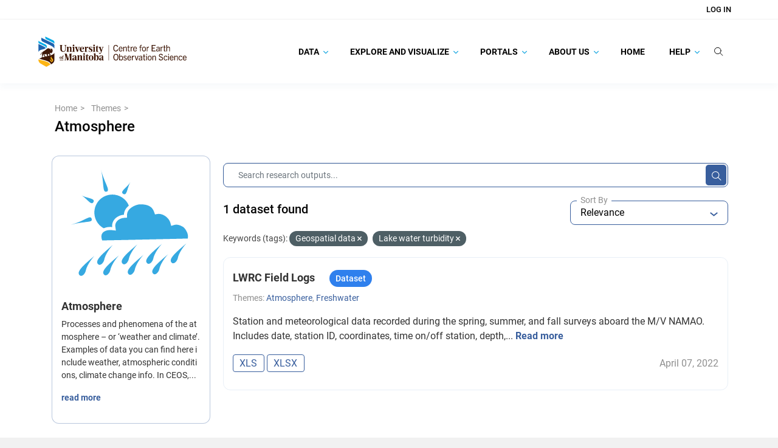

--- FILE ---
content_type: text/html; charset=utf-8
request_url: https://canwin-datahub.ad.umanitoba.ca/data/en/group/modelling?tags=Geospatial+data&tags=Lake+water+turbidity
body_size: 22915
content:
<!DOCTYPE html>
<!--[if IE 9]> <html lang="en" class="ie9"> <![endif]-->
<!--[if gt IE 8]><!--> <html lang="en"  > <!--<![endif]-->
  <head>
    <meta charset="utf-8" />
      <meta name="csrf_field_name" content="_csrf_token" />
      <meta name="_csrf_token" content="ImZjMjI5M2Q4NWE5MTE1ZmE1YmQzNGJjZTM2MWE3NTdlMjk3Y2U4ZGIi.aWwhpg.wZqGkROcRKFF1C2J3j9OVx0QD8U" />

      <meta name="generator" content="ckan 2.10.8" />
      <meta name="viewport" content="width=device-width, initial-scale=1.0">
    <title>Atmosphere - Groups - Canadian Watershed Information Network</title>

    
    
  
    <link rel="shortcut icon" href="/data/base/images/favicon.ico" />
    
    
        
    <!-- Google tag (gtag.js) -->
    <script async src="https://www.googletagmanager.com/gtag/js?id=G-TBXRNHCE23"></script>
    <script>
     window.dataLayer = window.dataLayer || [];
     function gtag(){dataLayer.push(arguments);}

     
         gtag('set', 'linker');

         gtag('js', new Date());

         gtag('config', 'G-TBXRNHCE23', {
             anonymize_ip: true,
             linker: {
                 domains: []
             }
         });
     

     
     

    </script>


    

  <link rel="alternate" type="application/atom+xml" title="Canadian Watershed Information Network - Datasets in group: Atmosphere" href="/data/en/feeds/group/modelling.atom" />

    
    
    
  
    
  
    
    
      
      
      
    
    

    
    

  

    

  

    
    

    

    


    
      
      
    

    
    <link href="/data/webassets/base/f7794699_main.css" rel="stylesheet"/>
<link href="/data/webassets/ckanext-search_autocomplete/6189a052-search_autocomplete.css" rel="stylesheet"/>
<link href="/data/webassets/ckanext-geoview/f197a782_geo-resource-styles.css" rel="stylesheet"/>
<link href="/data/webassets/ckanext-scheming/728ec589_scheming_css.css" rel="stylesheet"/>
<link href="/data/webassets/ckanext-harvest/c95a0af2_harvest_css.css" rel="stylesheet"/>
<link href="/data/webassets/ckanext-activity/6ac15be0_activity.css" rel="stylesheet"/>
<link href="/data/webassets/vendor/f3b8236b_select2.css" rel="stylesheet"/>
<link href="/data/webassets/vendor/d05bf0e7_fontawesome.css" rel="stylesheet"/>
<link href="/data/webassets/ceos_template/a33592f7_theme.css" rel="stylesheet"/>
<link href="/data/webassets/ckanext-js_tweaks/8fb5924f-js_tweaks.css" rel="stylesheet"/>
    
  </head>

  
  <body
     data-site-root="https://canwin-datahub.ad.umanitoba.ca/data/" data-locale-root="https://canwin-datahub.ad.umanitoba.ca/data/en/" 
>

    
  <div class="page-wrapper">
    
    
        <div data-module="ctp-type-selector"></div>
    
    
    <div hidden
         data-module="fpx-queue-manager"
         data-module-service-url="https://canwin-datahub.ad.umanitoba.ca/fpx/"
         
         data-module-no-queue
         
    ></div>
    
    
        
    

    
    <div class="visually-hidden-focusable"><a href="#content">Skip to main content</a></div>
  

  
    



    
        
<div class="account-masthead">
  <div class="container">
     
    <nav class="account not-authed" aria-label="Account">
      <ul class="list-unstyled">
        
    <li><a href="/data/en/user/login">Log in</a></li>

      </ul>
    </nav>
     
  </div>
</div>

    

    <nav class="navbar navbar-default masthead">
        <div class="container">
            <!-- Brand and toggle get grouped for better mobile display -->
            <div class="navbar-header">
                
                    
                    
                        

                        
                            
                        
                    

                    <a class="logo" target="_blank" href="https://umanitoba.ca/environment-earth-resources/earth-observation-science">
                        <img src="/themes/custom/unim/logo.svg" alt="Canadian Watershed Information Network" title="Canadian Watershed Information Network" />
                    </a>
                
                <button type="button" class="navbar-toggle collapsed" data-bs-toggle="collapse" data-bs-target="#bs-example-navbar-collapse-1" aria-expanded="false">
                    <span class="sr-only">Toggle navigation</span>
                    <span class="icon-bar"></span>
                    <span class="icon-bar"></span>
                    <span class="icon-bar"></span>
                </button>
            </div>

            <!-- Collect the nav links, forms, and other content for toggling -->
            <div class="collapse navbar-collapse" id="bs-example-navbar-collapse-1">
                <ul class="nav navbar-nav navbar-right">
                    
                        
                            

                            
                                <ul class="nav navbar-nav" data-module="unim-dropdown">
                                    
    
        

        
            <li class="menu-item dropdown   ">
                <a href="https://canwin-datahub.ad.umanitoba.ca/content/search-category"
                    class="nav-link dropdown-toggle level-1"
                    data-bs-toggle="dropdown" role="button"
                    >
                    
                    Data
                    
                        <svg width="8" height="6" viewBox="0 0 8 6" fill="none" xmlns="http://www.w3.org/2000/svg">
<path d="M7.87213 1.03165L7.61008 0.767777C7.52761 0.68537 7.41788 0.639971 7.30061 0.639971C7.18341 0.639971 7.07355 0.68537 6.99108 0.767777L4.00179 3.7572L1.00905 0.76446C0.926707 0.682052 0.816852 0.636719 0.699648 0.636719C0.582444 0.636719 0.472524 0.682052 0.390117 0.76446L0.128001 1.02671C-0.042667 1.19724 -0.042667 1.47503 0.128001 1.64557L3.69122 5.2216C3.77356 5.30394 3.88328 5.36196 4.00153 5.36196H4.00289C4.12016 5.36196 4.22989 5.30388 4.31223 5.2216L7.87213 1.65526C7.9546 1.57292 7.99987 1.45988 8 1.34268C8 1.22541 7.9546 1.11393 7.87213 1.03165Z" fill="#1BA8E1"/>
</svg>
                    

                </a>
                <ul class="dropdown-items level-1 collapsed">
                    
    
        

        
            <li class="menu-item  ">
                <a class="nav-link" href="/data/dataset">
                    Data Catalogue
                </a>
            </li>
        
    
        

        
            <li class="menu-item  ">
                <a class="nav-link" href="/data/organization/">
                    Facilities
                </a>
            </li>
        
    
        

        
            <li class="menu-item  ">
                <a class="nav-link" href="https://canwin-datahub.ad.umanitoba.ca/data/dataset/?vocab_faceted_type=project">
                    Projects
                </a>
            </li>
        
    
        

        
            <li class="menu-item  ">
                <a class="nav-link" href="/data/group/">
                    Themes
                </a>
            </li>
        
    
        

        
            <li class="menu-item  ">
                <a class="nav-link" href="https://canwin-datahub.ad.umanitoba.ca/content/data-submission-workflow">
                    Submit Data
                </a>
            </li>
        
    

                </ul>
            </li>

        
    
        

        
            <li class="menu-item dropdown   ">
                <a href="https://canwin-datahub.ad.umanitoba.ca/content/explore-and-visualize"
                    class="nav-link dropdown-toggle level-1"
                    data-bs-toggle="dropdown" role="button"
                    >
                    
                    Explore and Visualize
                    
                        <svg width="8" height="6" viewBox="0 0 8 6" fill="none" xmlns="http://www.w3.org/2000/svg">
<path d="M7.87213 1.03165L7.61008 0.767777C7.52761 0.68537 7.41788 0.639971 7.30061 0.639971C7.18341 0.639971 7.07355 0.68537 6.99108 0.767777L4.00179 3.7572L1.00905 0.76446C0.926707 0.682052 0.816852 0.636719 0.699648 0.636719C0.582444 0.636719 0.472524 0.682052 0.390117 0.76446L0.128001 1.02671C-0.042667 1.19724 -0.042667 1.47503 0.128001 1.64557L3.69122 5.2216C3.77356 5.30394 3.88328 5.36196 4.00153 5.36196H4.00289C4.12016 5.36196 4.22989 5.30388 4.31223 5.2216L7.87213 1.65526C7.9546 1.57292 7.99987 1.45988 8 1.34268C8 1.22541 7.9546 1.11393 7.87213 1.03165Z" fill="#1BA8E1"/>
</svg>
                    

                </a>
                <ul class="dropdown-items level-1 collapsed">
                    
    
        

        
            <li class="menu-item  ">
                <a class="nav-link" href="https://canwin-datahub.ad.umanitoba.ca/data/group/">
                    Explore Themes
                </a>
            </li>
        
    
        

        
            <li class="menu-item  ">
                <a class="nav-link" href="https://canwin-datahub.ad.umanitoba.ca/content/data-tools">
                    Explore Data Tools
                </a>
            </li>
        
    
        

        
            <li class="menu-item  ">
                <a class="nav-link" href="https://canwin-datahub.ad.umanitoba.ca/content/data-dashboards">
                    Explore Data Dashboards
                </a>
            </li>
        
    
        

        
            <li class="menu-item  ">
                <a class="nav-link" href="https://canwin-datahub.ad.umanitoba.ca/content/data-stories">
                    Explore Data Stories
                </a>
            </li>
        
    
        

        
            <li class="menu-item  ">
                <a class="nav-link" href="https://canwin-datahub.ad.umanitoba.ca/content/partner-repositories-and-services">
                    Explore Partner Repositories and Services
                </a>
            </li>
        
    

                </ul>
            </li>

        
    
        

        
            <li class="menu-item dropdown   ">
                <a href="https://canwin-datahub.ad.umanitoba.ca/content/portals"
                    class="nav-link dropdown-toggle level-1"
                    data-bs-toggle="dropdown" role="button"
                    >
                    
                    Portals
                    
                        <svg width="8" height="6" viewBox="0 0 8 6" fill="none" xmlns="http://www.w3.org/2000/svg">
<path d="M7.87213 1.03165L7.61008 0.767777C7.52761 0.68537 7.41788 0.639971 7.30061 0.639971C7.18341 0.639971 7.07355 0.68537 6.99108 0.767777L4.00179 3.7572L1.00905 0.76446C0.926707 0.682052 0.816852 0.636719 0.699648 0.636719C0.582444 0.636719 0.472524 0.682052 0.390117 0.76446L0.128001 1.02671C-0.042667 1.19724 -0.042667 1.47503 0.128001 1.64557L3.69122 5.2216C3.77356 5.30394 3.88328 5.36196 4.00153 5.36196H4.00289C4.12016 5.36196 4.22989 5.30388 4.31223 5.2216L7.87213 1.65526C7.9546 1.57292 7.99987 1.45988 8 1.34268C8 1.22541 7.9546 1.11393 7.87213 1.03165Z" fill="#1BA8E1"/>
</svg>
                    

                </a>
                <ul class="dropdown-items level-1 collapsed">
                    
    
        

        
            <li class="menu-item  ">
                <a class="nav-link" href="https://canwinerddap.ad.umanitoba.ca/erddap/index.html">
                    CanWIN ERDDAP
                </a>
            </li>
        
    
        

        
            <li class="menu-item  ">
                <a class="nav-link" href="https://canwinmap.ad.umanitoba.ca/">
                    CanWIN GeoPortal
                </a>
            </li>
        
    
        

        
            <li class="menu-item  ">
                <a class="nav-link" href="https://mspace.lib.umanitoba.ca/handle/1993/23308">
                    Library Collection
                </a>
            </li>
        
    
        

        
            <li class="menu-item  ">
                <a class="nav-link" href="https://cwincloud.cc.umanitoba.ca/canwin_public">
                    CanWIN Public Gitlab
                </a>
            </li>
        
    

                </ul>
            </li>

        
    
        

        
            <li class="menu-item dropdown   ">
                <a href="/content/about-us"
                    class="nav-link dropdown-toggle level-1"
                    data-bs-toggle="dropdown" role="button"
                    >
                    
                    About Us
                    
                        <svg width="8" height="6" viewBox="0 0 8 6" fill="none" xmlns="http://www.w3.org/2000/svg">
<path d="M7.87213 1.03165L7.61008 0.767777C7.52761 0.68537 7.41788 0.639971 7.30061 0.639971C7.18341 0.639971 7.07355 0.68537 6.99108 0.767777L4.00179 3.7572L1.00905 0.76446C0.926707 0.682052 0.816852 0.636719 0.699648 0.636719C0.582444 0.636719 0.472524 0.682052 0.390117 0.76446L0.128001 1.02671C-0.042667 1.19724 -0.042667 1.47503 0.128001 1.64557L3.69122 5.2216C3.77356 5.30394 3.88328 5.36196 4.00153 5.36196H4.00289C4.12016 5.36196 4.22989 5.30388 4.31223 5.2216L7.87213 1.65526C7.9546 1.57292 7.99987 1.45988 8 1.34268C8 1.22541 7.9546 1.11393 7.87213 1.03165Z" fill="#1BA8E1"/>
</svg>
                    

                </a>
                <ul class="dropdown-items level-1 collapsed">
                    
    
        

        
            <li class="menu-item dropdown  dropdown-submenu ">
                <a href="/content/canadian-watershed-information-network"
                    class="nav-link dropdown-toggle level-2"
                    data-bs-toggle="dropdown" role="button"
                    >
                    
                        <span class="more-rotate">
                            <svg width="8" height="6" viewBox="0 0 8 6" fill="none" xmlns="http://www.w3.org/2000/svg">
<path d="M7.87213 1.03165L7.61008 0.767777C7.52761 0.68537 7.41788 0.639971 7.30061 0.639971C7.18341 0.639971 7.07355 0.68537 6.99108 0.767777L4.00179 3.7572L1.00905 0.76446C0.926707 0.682052 0.816852 0.636719 0.699648 0.636719C0.582444 0.636719 0.472524 0.682052 0.390117 0.76446L0.128001 1.02671C-0.042667 1.19724 -0.042667 1.47503 0.128001 1.64557L3.69122 5.2216C3.77356 5.30394 3.88328 5.36196 4.00153 5.36196H4.00289C4.12016 5.36196 4.22989 5.30388 4.31223 5.2216L7.87213 1.65526C7.9546 1.57292 7.99987 1.45988 8 1.34268C8 1.22541 7.9546 1.11393 7.87213 1.03165Z" fill="#1BA8E1"/>
</svg>
                        </span>
                    
                    CanWIN
                    

                </a>
                <ul class="dropdown-items level-2 collapsed">
                    
    
        

        
            <li class="menu-item  ">
                <a class="nav-link" href="https://linkdigital.com.au/project/canadian-watershed-information-network-canwin/">
                    CanWIN Case Study
                </a>
            </li>
        
    
        

        
            <li class="menu-item  ">
                <a class="nav-link" href="/content/implementation-partners">
                    Implementation Partners
                </a>
            </li>
        
    

                </ul>
            </li>

        
    
        

        
            <li class="menu-item dropdown  dropdown-submenu ">
                <a href="/content/data-management"
                    class="nav-link dropdown-toggle level-2"
                    data-bs-toggle="dropdown" role="button"
                    >
                    
                        <span class="more-rotate">
                            <svg width="8" height="6" viewBox="0 0 8 6" fill="none" xmlns="http://www.w3.org/2000/svg">
<path d="M7.87213 1.03165L7.61008 0.767777C7.52761 0.68537 7.41788 0.639971 7.30061 0.639971C7.18341 0.639971 7.07355 0.68537 6.99108 0.767777L4.00179 3.7572L1.00905 0.76446C0.926707 0.682052 0.816852 0.636719 0.699648 0.636719C0.582444 0.636719 0.472524 0.682052 0.390117 0.76446L0.128001 1.02671C-0.042667 1.19724 -0.042667 1.47503 0.128001 1.64557L3.69122 5.2216C3.77356 5.30394 3.88328 5.36196 4.00153 5.36196H4.00289C4.12016 5.36196 4.22989 5.30388 4.31223 5.2216L7.87213 1.65526C7.9546 1.57292 7.99987 1.45988 8 1.34268C8 1.22541 7.9546 1.11393 7.87213 1.03165Z" fill="#1BA8E1"/>
</svg>
                        </span>
                    
                    Data Management
                    

                </a>
                <ul class="dropdown-items level-2 collapsed">
                    
    
        

        
            <li class="menu-item  ">
                <a class="nav-link" href="/content/ckan-database-management">
                    CKAN Database Management
                </a>
            </li>
        
    
        

        
            <li class="menu-item  ">
                <a class="nav-link" href="/content/erddap-data-server">
                    ERDDAP Data Server
                </a>
            </li>
        
    
        

        
            <li class="menu-item  ">
                <a class="nav-link" href="/content/geonode-server">
                    Geonode Server
                </a>
            </li>
        
    

                </ul>
            </li>

        
    
        

        
            <li class="menu-item  ">
                <a class="nav-link" href="/contact">
                    Our Team
                </a>
            </li>
        
    
        

        
            <li class="menu-item  ">
                <a class="nav-link" href="https://canwin-datahub.ad.umanitoba.ca/data/publication/canwin-data-statement/resource/5b942a87-ef4e-466e-8319-f588844e89c0">
                    CanWIN Data Statement
                </a>
            </li>
        
    
        

        
            <li class="menu-item  ">
                <a class="nav-link" href="/content/canwin-tou">
                    CanWIN Terms of Use
                </a>
            </li>
        
    

                </ul>
            </li>

        
    
        

        
            <li class="menu-item  ">
                <a class="nav-link" href="/">
                    Home
                </a>
            </li>
        
    
        

        
            <li class="menu-item dropdown   ">
                <a href="/content/help"
                    class="nav-link dropdown-toggle level-1"
                    data-bs-toggle="dropdown" role="button"
                    >
                    
                    Help
                    
                        <svg width="8" height="6" viewBox="0 0 8 6" fill="none" xmlns="http://www.w3.org/2000/svg">
<path d="M7.87213 1.03165L7.61008 0.767777C7.52761 0.68537 7.41788 0.639971 7.30061 0.639971C7.18341 0.639971 7.07355 0.68537 6.99108 0.767777L4.00179 3.7572L1.00905 0.76446C0.926707 0.682052 0.816852 0.636719 0.699648 0.636719C0.582444 0.636719 0.472524 0.682052 0.390117 0.76446L0.128001 1.02671C-0.042667 1.19724 -0.042667 1.47503 0.128001 1.64557L3.69122 5.2216C3.77356 5.30394 3.88328 5.36196 4.00153 5.36196H4.00289C4.12016 5.36196 4.22989 5.30388 4.31223 5.2216L7.87213 1.65526C7.9546 1.57292 7.99987 1.45988 8 1.34268C8 1.22541 7.9546 1.11393 7.87213 1.03165Z" fill="#1BA8E1"/>
</svg>
                    

                </a>
                <ul class="dropdown-items level-1 collapsed">
                    
    
        

        
            <li class="menu-item dropdown  dropdown-submenu ">
                <a href="/content/finding-data"
                    class="nav-link dropdown-toggle level-2"
                    data-bs-toggle="dropdown" role="button"
                    >
                    
                        <span class="more-rotate">
                            <svg width="8" height="6" viewBox="0 0 8 6" fill="none" xmlns="http://www.w3.org/2000/svg">
<path d="M7.87213 1.03165L7.61008 0.767777C7.52761 0.68537 7.41788 0.639971 7.30061 0.639971C7.18341 0.639971 7.07355 0.68537 6.99108 0.767777L4.00179 3.7572L1.00905 0.76446C0.926707 0.682052 0.816852 0.636719 0.699648 0.636719C0.582444 0.636719 0.472524 0.682052 0.390117 0.76446L0.128001 1.02671C-0.042667 1.19724 -0.042667 1.47503 0.128001 1.64557L3.69122 5.2216C3.77356 5.30394 3.88328 5.36196 4.00153 5.36196H4.00289C4.12016 5.36196 4.22989 5.30388 4.31223 5.2216L7.87213 1.65526C7.9546 1.57292 7.99987 1.45988 8 1.34268C8 1.22541 7.9546 1.11393 7.87213 1.03165Z" fill="#1BA8E1"/>
</svg>
                        </span>
                    
                    Finding Data
                    

                </a>
                <ul class="dropdown-items level-2 collapsed">
                    
    
        

        
            <li class="menu-item  ">
                <a class="nav-link" href="/content/searching-data-catalogue">
                    Searching the Data Catalogue
                </a>
            </li>
        
    
        

        
            <li class="menu-item  ">
                <a class="nav-link" href="/content/spatial-search">
                    Spatial Search
                </a>
            </li>
        
    
        

        
            <li class="menu-item  ">
                <a class="nav-link" href="/content/following-datasets">
                    Following Datasets
                </a>
            </li>
        
    

                </ul>
            </li>

        
    
        

        
            <li class="menu-item dropdown  dropdown-submenu ">
                <a href="/content/accessing-data"
                    class="nav-link dropdown-toggle level-2"
                    data-bs-toggle="dropdown" role="button"
                    >
                    
                        <span class="more-rotate">
                            <svg width="8" height="6" viewBox="0 0 8 6" fill="none" xmlns="http://www.w3.org/2000/svg">
<path d="M7.87213 1.03165L7.61008 0.767777C7.52761 0.68537 7.41788 0.639971 7.30061 0.639971C7.18341 0.639971 7.07355 0.68537 6.99108 0.767777L4.00179 3.7572L1.00905 0.76446C0.926707 0.682052 0.816852 0.636719 0.699648 0.636719C0.582444 0.636719 0.472524 0.682052 0.390117 0.76446L0.128001 1.02671C-0.042667 1.19724 -0.042667 1.47503 0.128001 1.64557L3.69122 5.2216C3.77356 5.30394 3.88328 5.36196 4.00153 5.36196H4.00289C4.12016 5.36196 4.22989 5.30388 4.31223 5.2216L7.87213 1.65526C7.9546 1.57292 7.99987 1.45988 8 1.34268C8 1.22541 7.9546 1.11393 7.87213 1.03165Z" fill="#1BA8E1"/>
</svg>
                        </span>
                    
                    Downloading Data
                    

                </a>
                <ul class="dropdown-items level-2 collapsed">
                    
    
        

        
            <li class="menu-item  ">
                <a class="nav-link" href="/content/downloading-data-canwin-pages">
                    Downloading Data and Metadata
                </a>
            </li>
        
    

                </ul>
            </li>

        
    
        

        
            <li class="menu-item dropdown  dropdown-submenu ">
                <a href="/content/publishing-data"
                    class="nav-link dropdown-toggle level-2"
                    data-bs-toggle="dropdown" role="button"
                    >
                    
                        <span class="more-rotate">
                            <svg width="8" height="6" viewBox="0 0 8 6" fill="none" xmlns="http://www.w3.org/2000/svg">
<path d="M7.87213 1.03165L7.61008 0.767777C7.52761 0.68537 7.41788 0.639971 7.30061 0.639971C7.18341 0.639971 7.07355 0.68537 6.99108 0.767777L4.00179 3.7572L1.00905 0.76446C0.926707 0.682052 0.816852 0.636719 0.699648 0.636719C0.582444 0.636719 0.472524 0.682052 0.390117 0.76446L0.128001 1.02671C-0.042667 1.19724 -0.042667 1.47503 0.128001 1.64557L3.69122 5.2216C3.77356 5.30394 3.88328 5.36196 4.00153 5.36196H4.00289C4.12016 5.36196 4.22989 5.30388 4.31223 5.2216L7.87213 1.65526C7.9546 1.57292 7.99987 1.45988 8 1.34268C8 1.22541 7.9546 1.11393 7.87213 1.03165Z" fill="#1BA8E1"/>
</svg>
                        </span>
                    
                    Publishing Data
                    

                </a>
                <ul class="dropdown-items level-2 collapsed">
                    
    
        

        
            <li class="menu-item  ">
                <a class="nav-link" href="/content/data-submission-workflow">
                    Submitting Data to CanWIN
                </a>
            </li>
        
    
        

        
            <li class="menu-item  ">
                <a class="nav-link" href="/content/creating-account">
                    Creating an Account
                </a>
            </li>
        
    
        

        
            <li class="menu-item  ">
                <a class="nav-link" href="/content/uploading-data">
                    Uploading Data
                </a>
            </li>
        
    
        

        
            <li class="menu-item  ">
                <a class="nav-link" href="/content/updating-existing-dataset">
                    Updating an Existing Dataset
                </a>
            </li>
        
    

                </ul>
            </li>

        
    
        

        
            <li class="menu-item  ">
                <a class="nav-link" href="https://canwin-public-rtd.readthedocs.io/en/latest/ckan_api_intro/">
                    👩🏽‍💻 Using the CKAN API
                </a>
            </li>
        
    
        

        
            <li class="menu-item dropdown  dropdown-submenu ">
                <a href="https://canwin-public-rtd.readthedocs.io/en/latest/curated_terms/"
                    class="nav-link dropdown-toggle level-2"
                    data-bs-toggle="dropdown" role="button"
                    >
                    
                        <span class="more-rotate">
                            <svg width="8" height="6" viewBox="0 0 8 6" fill="none" xmlns="http://www.w3.org/2000/svg">
<path d="M7.87213 1.03165L7.61008 0.767777C7.52761 0.68537 7.41788 0.639971 7.30061 0.639971C7.18341 0.639971 7.07355 0.68537 6.99108 0.767777L4.00179 3.7572L1.00905 0.76446C0.926707 0.682052 0.816852 0.636719 0.699648 0.636719C0.582444 0.636719 0.472524 0.682052 0.390117 0.76446L0.128001 1.02671C-0.042667 1.19724 -0.042667 1.47503 0.128001 1.64557L3.69122 5.2216C3.77356 5.30394 3.88328 5.36196 4.00153 5.36196H4.00289C4.12016 5.36196 4.22989 5.30388 4.31223 5.2216L7.87213 1.65526C7.9546 1.57292 7.99987 1.45988 8 1.34268C8 1.22541 7.9546 1.11393 7.87213 1.03165Z" fill="#1BA8E1"/>
</svg>
                        </span>
                    
                    📖 Curated Vocabularies
                    

                </a>
                <ul class="dropdown-items level-2 collapsed">
                    
    
        

        
            <li class="menu-item  ">
                <a class="nav-link" href="https://canwin-public-rtd.readthedocs.io/en/latest/curated_terms/#canwins-curated-keywords">
                    Curated Keywords
                </a>
            </li>
        
    
        

        
            <li class="menu-item  ">
                <a class="nav-link" href="https://canwin-public-rtd.readthedocs.io/en/latest/curated_terms/#canwins-variable-descriptors">
                    Variable Descriptors
                </a>
            </li>
        
    
        

        
            <li class="menu-item  ">
                <a class="nav-link" href="https://canwin-public-rtd.readthedocs.io/en/latest/curated_terms/#canwins-standardized-vocabulary-app">
                    Standardized Variable Names
                </a>
            </li>
        
    

                </ul>
            </li>

        
    

                </ul>
            </li>

        
    

                                </ul>
                            
                        
                    

                    <li class="nav-link search-link">
                        <label for="global-q-input" type="button" class="btn btn-plain btn-empty" data-module="tweaks-toggle-class"
                            data-module-target="#global-search-form" data-module-class-name="visible" data-module-event="click">
                            <svg width="15" height="15" viewBox="0 0 15 15" fill="none" xmlns="http://www.w3.org/2000/svg">
<path d="M11.1667 6.44367C11.1667 9.27717 8.79347 11.6002 5.83333 11.6002C2.8732 11.6002 0.5 9.27717 0.5 6.44367C0.5 3.61017 2.8732 1.28711 5.83333 1.28711C8.79347 1.28711 11.1667 3.61017 11.1667 6.44367Z" stroke="#050505" stroke-linecap="round"/>
<path d="M9.72266 10.2148L14.0004 14.363" stroke="#050505" stroke-linecap="round"/>
</svg>
                        </label>
                    </li>
                    <li class="nav-link search-bar position-relative">
                        <div id="global-search-form">
                            <div class="input-group search-input-group">
                                <form action="/data/en/dataset/">
                                    <input id="global-q-input" name="q" autocomplete="off" type="text" value="" placeholder="Search Research Outputs..." data-module="tweaks-toggle-class" data-module-target="#global-search-form" data-module-class-name="visible" data-module-event="blur" class="form-control input-lg"/>
                                    <button type="submit" class="btn btn-plain d-block">
                                        <svg width="15" height="15" viewBox="0 0 15 15" fill="none" xmlns="http://www.w3.org/2000/svg">
<path d="M11.1667 6.44367C11.1667 9.27717 8.79347 11.6002 5.83333 11.6002C2.8732 11.6002 0.5 9.27717 0.5 6.44367C0.5 3.61017 2.8732 1.28711 5.83333 1.28711C8.79347 1.28711 11.1667 3.61017 11.1667 6.44367Z" stroke="#050505" stroke-linecap="round"/>
<path d="M9.72266 10.2148L14.0004 14.363" stroke="#050505" stroke-linecap="round"/>
</svg>
                                    </button>
                                </form>
                            </div>
                        </div>
                    </li>
                </ul>
            </div><!-- /.navbar-collapse -->
        </div>
    </nav>

  
    <div class="main">
      <div id="content" class="container">
        
          
            <div class="flash-messages">
              
                
              
            </div>
          

          
            <div class="toolbar" role="navigation" aria-label="Breadcrumb">
              
                
                  <ol class="breadcrumb">
                    
<li class="home">
  <a href="https://canwin-datahub.ad.umanitoba.ca" aria-label="Home"
    ><i class="fa fa-home"></i><span> Home</span></a
  >
</li>

                    
    <li><a href="/data/en/group/">Themes</a></li>
    <li class="active">
        <a href="/data/en/group/modelling">Atmosphere</a>
    </li>

                  </ol>
                
              
            </div>
          

          <div class="row wrapper-group-read wrapper">
            
            
            

            
              <aside class="secondary col-md-3">
                
                
    


<div class="module context-info">
  <section class="module-content">
    
    
    <div class="image">
      <a href="">
        <img src="https://canwin-datahub.ad.umanitoba.ca/data/uploads/group/2021-10-31-211610.563086acinspireatmscond.svg" width="190" height="118" alt="modelling" />
      </a>
    </div>
    
    
    <h1 class="heading">
      Atmosphere
      
    </h1>
    
    
    
      <p class="description">
        Processes and phenomena of the atmosphere – or ‘weather and climate’. Examples of data you can find here include weather, atmospheric conditions, climate change info. In CEOS,...
      </p>
      <p class="read-more">
        <a href="/data/en/group/about/modelling">read more</a>
      </p>
    
    
    
    
  </section>
</div>

    <div>
        <ul>
            
        </ul>
    </div>
    <div class="filters">
        <div>
            
                

    
        
            
            <section class="module module-narrow module-shallow">

            

            
    <div class="accordion" id="accordion-federated_index_profile">
        <div class="card">
            <div class="card-header">
                
                    
                
                    

                    <div class="module-heading">

                        <div class="heading-title">
                            <div class="facet-heading-icon">
                                <img class="facet-icon-image" alt="" src="/data/unim/img/facet.png"/>
                            </div>

                            <div class="facet-heading-title">
                                <h3>Source</h4>
                            </div>

                            <span class="facet-heading-tooltip" data-bs-toggle="tooltip" data-bs-placement="top" title="Data source">
                                <svg width="13" height="14" viewBox="0 0 13 14" fill="none" xmlns="http://www.w3.org/2000/svg">
<path opacity="0.8" d="M6.5 0.5C2.912 0.5 0 3.412 0 7C0 10.588 2.912 13.5 6.5 13.5C10.088 13.5 13 10.588 13 7C13 3.412 10.088 0.5 6.5 0.5ZM7.15 10.25H5.85V6.35H7.15V10.25ZM7.15 5.05H5.85V3.75H7.15V5.05Z" fill="#6D7079"/>
</svg>
                            </span>
                        </div>

                        <div class="switch-button">
                            <button class="btn btn-empty btn-expand" id="heading-federated_index_profile" data-bs-toggle="collapse" data-bs-target="#card-body-federated_index_profile" aria-expanded="" aria-controls="card-body-">
                                <svg width="6" height="3" viewBox="0 0 6 3" fill="none" xmlns="http://www.w3.org/2000/svg">
<path d="M-2.49526e-08 0.57085L0.705 3.08165e-08L3 1.85425L5.295 2.31452e-07L6 0.57085L3 3L-2.49526e-08 0.57085Z" fill="#385E9D"/>
</svg>
                            </button>
                        </div>
                    </div>


                
            
                
            </div>

            <div id="card-body-federated_index_profile" class="card-body collapse show" aria-labelledby="heading-federated_index_profile"
                data-parent="#card-body-federated_index_profile">
                <div class="body-wrapper">
                    
                
                    
                        <p class="module-content empty">There are no Source that match this search</p>
                    
                
            
                </div>
            </div>
        </div>
    </div>

        </section>
        
    
    

            
                

    
        
            
            <section class="module module-narrow module-shallow">

            

            
    <div class="accordion" id="accordion-vocab_faceted_type">
        <div class="card">
            <div class="card-header">
                
                    
                
                    

                    <div class="module-heading">

                        <div class="heading-title">
                            <div class="facet-heading-icon">
                                <img class="facet-icon-image" alt="" src="/data/unim/img/facet.png"/>
                            </div>

                            <div class="facet-heading-title">
                                <h3>Type</h4>
                            </div>

                            <span class="facet-heading-tooltip" data-bs-toggle="tooltip" data-bs-placement="top" title="Type of a research output.">
                                <svg width="13" height="14" viewBox="0 0 13 14" fill="none" xmlns="http://www.w3.org/2000/svg">
<path opacity="0.8" d="M6.5 0.5C2.912 0.5 0 3.412 0 7C0 10.588 2.912 13.5 6.5 13.5C10.088 13.5 13 10.588 13 7C13 3.412 10.088 0.5 6.5 0.5ZM7.15 10.25H5.85V6.35H7.15V10.25ZM7.15 5.05H5.85V3.75H7.15V5.05Z" fill="#6D7079"/>
</svg>
                            </span>
                        </div>

                        <div class="switch-button">
                            <button class="btn btn-empty btn-expand" id="heading-vocab_faceted_type" data-bs-toggle="collapse" data-bs-target="#card-body-vocab_faceted_type" aria-expanded="" aria-controls="card-body-">
                                <svg width="6" height="3" viewBox="0 0 6 3" fill="none" xmlns="http://www.w3.org/2000/svg">
<path d="M-2.49526e-08 0.57085L0.705 3.08165e-08L3 1.85425L5.295 2.31452e-07L6 0.57085L3 3L-2.49526e-08 0.57085Z" fill="#385E9D"/>
</svg>
                            </button>
                        </div>
                    </div>


                
            
                
            </div>

            <div id="card-body-vocab_faceted_type" class="card-body collapse show" aria-labelledby="heading-vocab_faceted_type"
                data-parent="#card-body-vocab_faceted_type">
                <div class="body-wrapper">
                    
                
                    
                        <p class="module-content empty">There are no Type that match this search</p>
                    
                
            
                </div>
            </div>
        </div>
    </div>

        </section>
        
    
    

            
                

    
        
            
            <section class="module module-narrow module-shallow">

            

            
    <div class="accordion" id="accordion-vocab_faceted_project">
        <div class="card">
            <div class="card-header">
                
                    
                
                    

                    <div class="module-heading">

                        <div class="heading-title">
                            <div class="facet-heading-icon">
                                <img class="facet-icon-image" alt="" src="/data/unim/img/facet.png"/>
                            </div>

                            <div class="facet-heading-title">
                                <h3>Project</h4>
                            </div>

                            <span class="facet-heading-tooltip" data-bs-toggle="tooltip" data-bs-placement="top" title="A project occurs over 1 or more years and may or
            may not be made up of multiple smaller projects (sub-projects) that inform
            the main “program” goal (e.g BaySys).">
                                <svg width="13" height="14" viewBox="0 0 13 14" fill="none" xmlns="http://www.w3.org/2000/svg">
<path opacity="0.8" d="M6.5 0.5C2.912 0.5 0 3.412 0 7C0 10.588 2.912 13.5 6.5 13.5C10.088 13.5 13 10.588 13 7C13 3.412 10.088 0.5 6.5 0.5ZM7.15 10.25H5.85V6.35H7.15V10.25ZM7.15 5.05H5.85V3.75H7.15V5.05Z" fill="#6D7079"/>
</svg>
                            </span>
                        </div>

                        <div class="switch-button">
                            <button class="btn btn-empty btn-expand" id="heading-vocab_faceted_project" data-bs-toggle="collapse" data-bs-target="#card-body-vocab_faceted_project" aria-expanded="" aria-controls="card-body-">
                                <svg width="6" height="3" viewBox="0 0 6 3" fill="none" xmlns="http://www.w3.org/2000/svg">
<path d="M-2.49526e-08 0.57085L0.705 3.08165e-08L3 1.85425L5.295 2.31452e-07L6 0.57085L3 3L-2.49526e-08 0.57085Z" fill="#385E9D"/>
</svg>
                            </button>
                        </div>
                    </div>


                
            
                
            </div>

            <div id="card-body-vocab_faceted_project" class="card-body collapse show" aria-labelledby="heading-vocab_faceted_project"
                data-parent="#card-body-vocab_faceted_project">
                <div class="body-wrapper">
                    
                
                    
                        <p class="module-content empty">There are no Project that match this search</p>
                    
                
            
                </div>
            </div>
        </div>
    </div>

        </section>
        
    
    

            
                

    

            
                

    
        
            
            <section class="module module-narrow module-shallow">

            

            
    <div class="accordion" id="accordion-vocab_faceted_collections">
        <div class="card">
            <div class="card-header">
                
                    
                
                    

                    <div class="module-heading">

                        <div class="heading-title">
                            <div class="facet-heading-icon">
                                <img class="facet-icon-image" alt="" src="/data/unim/img/facet.png"/>
                            </div>

                            <div class="facet-heading-title">
                                <h3>Collections</h4>
                            </div>

                            <span class="facet-heading-tooltip" data-bs-toggle="tooltip" data-bs-placement="top" title="Made up of multiple datasets of different types
            grouped together by a category (e.g. field campaign, field camp) or platform
            (e.g. mooring).">
                                <svg width="13" height="14" viewBox="0 0 13 14" fill="none" xmlns="http://www.w3.org/2000/svg">
<path opacity="0.8" d="M6.5 0.5C2.912 0.5 0 3.412 0 7C0 10.588 2.912 13.5 6.5 13.5C10.088 13.5 13 10.588 13 7C13 3.412 10.088 0.5 6.5 0.5ZM7.15 10.25H5.85V6.35H7.15V10.25ZM7.15 5.05H5.85V3.75H7.15V5.05Z" fill="#6D7079"/>
</svg>
                            </span>
                        </div>

                        <div class="switch-button">
                            <button class="btn btn-empty btn-expand" id="heading-vocab_faceted_collections" data-bs-toggle="collapse" data-bs-target="#card-body-vocab_faceted_collections" aria-expanded="" aria-controls="card-body-">
                                <svg width="6" height="3" viewBox="0 0 6 3" fill="none" xmlns="http://www.w3.org/2000/svg">
<path d="M-2.49526e-08 0.57085L0.705 3.08165e-08L3 1.85425L5.295 2.31452e-07L6 0.57085L3 3L-2.49526e-08 0.57085Z" fill="#385E9D"/>
</svg>
                            </button>
                        </div>
                    </div>


                
            
                
            </div>

            <div id="card-body-vocab_faceted_collections" class="card-body collapse show" aria-labelledby="heading-vocab_faceted_collections"
                data-parent="#card-body-vocab_faceted_collections">
                <div class="body-wrapper">
                    
                
                    
                        <p class="module-content empty">There are no Collections that match this search</p>
                    
                
            
                </div>
            </div>
        </div>
    </div>

        </section>
        
    
    

            
                

    
        
            
            <section class="module module-narrow module-shallow">

            

            
    <div class="accordion" id="accordion-organization">
        <div class="card">
            <div class="card-header">
                
                    
                
                    

                    <div class="module-heading">

                        <div class="heading-title">
                            <div class="facet-heading-icon">
                                <img class="facet-icon-image" alt="" src="/data/unim/img/facet.png"/>
                            </div>

                            <div class="facet-heading-title">
                                <h3>Facilities</h4>
                            </div>

                            <span class="facet-heading-tooltip" data-bs-toggle="tooltip" data-bs-placement="top" title="A Facility is a site or organization from which multiple
            research activities are conducted. They may include companies, governmental
            or other organizations, or infrastructure such as a building, vessel or lab
            (eg. Fisheries and Oceans Canada (DFO), R/V William Kennedy, Churchill
            Marine Observatory).">
                                <svg width="13" height="14" viewBox="0 0 13 14" fill="none" xmlns="http://www.w3.org/2000/svg">
<path opacity="0.8" d="M6.5 0.5C2.912 0.5 0 3.412 0 7C0 10.588 2.912 13.5 6.5 13.5C10.088 13.5 13 10.588 13 7C13 3.412 10.088 0.5 6.5 0.5ZM7.15 10.25H5.85V6.35H7.15V10.25ZM7.15 5.05H5.85V3.75H7.15V5.05Z" fill="#6D7079"/>
</svg>
                            </span>
                        </div>

                        <div class="switch-button">
                            <button class="btn btn-empty btn-expand" id="heading-organization" data-bs-toggle="collapse" data-bs-target="#card-body-organization" aria-expanded="" aria-controls="card-body-">
                                <svg width="6" height="3" viewBox="0 0 6 3" fill="none" xmlns="http://www.w3.org/2000/svg">
<path d="M-2.49526e-08 0.57085L0.705 3.08165e-08L3 1.85425L5.295 2.31452e-07L6 0.57085L3 3L-2.49526e-08 0.57085Z" fill="#385E9D"/>
</svg>
                            </button>
                        </div>
                    </div>


                
            
                
            </div>

            <div id="card-body-organization" class="card-body collapse show" aria-labelledby="heading-organization"
                data-parent="#card-body-organization">
                <div class="body-wrapper">
                    
                
                    
                        <p class="module-content empty">There are no Facilities that match this search</p>
                    
                
            
                </div>
            </div>
        </div>
    </div>

        </section>
        
    
    

            
                

    
        
            
            <section class="module module-narrow module-shallow">

            

            
    <div class="accordion" id="accordion-vocab_related_platforms">
        <div class="card">
            <div class="card-header">
                
                    
                
                    

                    <div class="module-heading">

                        <div class="heading-title">
                            <div class="facet-heading-icon">
                                <img class="facet-icon-image" alt="" src="/data/unim/img/facet.png"/>
                            </div>

                            <div class="facet-heading-title">
                                <h3>Platforms</h4>
                            </div>

                            <span class="facet-heading-tooltip" data-bs-toggle="tooltip" data-bs-placement="top" title="A platform is a container or structure from which
            instrumentation is deployed (e.g. mooring, meteorological station).">
                                <svg width="13" height="14" viewBox="0 0 13 14" fill="none" xmlns="http://www.w3.org/2000/svg">
<path opacity="0.8" d="M6.5 0.5C2.912 0.5 0 3.412 0 7C0 10.588 2.912 13.5 6.5 13.5C10.088 13.5 13 10.588 13 7C13 3.412 10.088 0.5 6.5 0.5ZM7.15 10.25H5.85V6.35H7.15V10.25ZM7.15 5.05H5.85V3.75H7.15V5.05Z" fill="#6D7079"/>
</svg>
                            </span>
                        </div>

                        <div class="switch-button">
                            <button class="btn btn-empty btn-expand" id="heading-vocab_related_platforms" data-bs-toggle="collapse" data-bs-target="#card-body-vocab_related_platforms" aria-expanded="" aria-controls="card-body-">
                                <svg width="6" height="3" viewBox="0 0 6 3" fill="none" xmlns="http://www.w3.org/2000/svg">
<path d="M-2.49526e-08 0.57085L0.705 3.08165e-08L3 1.85425L5.295 2.31452e-07L6 0.57085L3 3L-2.49526e-08 0.57085Z" fill="#385E9D"/>
</svg>
                            </button>
                        </div>
                    </div>


                
            
                
            </div>

            <div id="card-body-vocab_related_platforms" class="card-body collapse show" aria-labelledby="heading-vocab_related_platforms"
                data-parent="#card-body-vocab_related_platforms">
                <div class="body-wrapper">
                    
                
                    
                        <p class="module-content empty">There are no Platforms that match this search</p>
                    
                
            
                </div>
            </div>
        </div>
    </div>

        </section>
        
    
    

            
                

    
        
            
            <section class="module module-narrow module-shallow">

            

            
    <div class="accordion" id="accordion-groups">
        <div class="card">
            <div class="card-header">
                
                    
                
                    

                    <div class="module-heading">

                        <div class="heading-title">
                            <div class="facet-heading-icon">
                                <img class="facet-icon-image" alt="" src="/data/unim/img/facet.png"/>
                            </div>

                            <div class="facet-heading-title">
                                <h3>Themes</h4>
                            </div>

                            <span class="facet-heading-tooltip" data-bs-toggle="tooltip" data-bs-placement="top" title="A theme is a grouping of ideas which share a related topic.">
                                <svg width="13" height="14" viewBox="0 0 13 14" fill="none" xmlns="http://www.w3.org/2000/svg">
<path opacity="0.8" d="M6.5 0.5C2.912 0.5 0 3.412 0 7C0 10.588 2.912 13.5 6.5 13.5C10.088 13.5 13 10.588 13 7C13 3.412 10.088 0.5 6.5 0.5ZM7.15 10.25H5.85V6.35H7.15V10.25ZM7.15 5.05H5.85V3.75H7.15V5.05Z" fill="#6D7079"/>
</svg>
                            </span>
                        </div>

                        <div class="switch-button">
                            <button class="btn btn-empty btn-expand" id="heading-groups" data-bs-toggle="collapse" data-bs-target="#card-body-groups" aria-expanded="" aria-controls="card-body-">
                                <svg width="6" height="3" viewBox="0 0 6 3" fill="none" xmlns="http://www.w3.org/2000/svg">
<path d="M-2.49526e-08 0.57085L0.705 3.08165e-08L3 1.85425L5.295 2.31452e-07L6 0.57085L3 3L-2.49526e-08 0.57085Z" fill="#385E9D"/>
</svg>
                            </button>
                        </div>
                    </div>


                
            
                
            </div>

            <div id="card-body-groups" class="card-body collapse show" aria-labelledby="heading-groups"
                data-parent="#card-body-groups">
                <div class="body-wrapper">
                    
                
                    
                        <p class="module-content empty">There are no Themes that match this search</p>
                    
                
            
                </div>
            </div>
        </div>
    </div>

        </section>
        
    
    

            
                

    
        
            
            <section class="module module-narrow module-shallow">

            

            
    <div class="accordion" id="accordion-tags">
        <div class="card">
            <div class="card-header">
                
                    
                
                    

                    <div class="module-heading">

                        <div class="heading-title">
                            <div class="facet-heading-icon">
                                <img class="facet-icon-image" alt="" src="/data/unim/img/facet.png"/>
                            </div>

                            <div class="facet-heading-title">
                                <h3>Keywords (tags)</h4>
                            </div>

                            <span class="facet-heading-tooltip" data-bs-toggle="tooltip" data-bs-placement="top" title="One or two word terms that describe the data.">
                                <svg width="13" height="14" viewBox="0 0 13 14" fill="none" xmlns="http://www.w3.org/2000/svg">
<path opacity="0.8" d="M6.5 0.5C2.912 0.5 0 3.412 0 7C0 10.588 2.912 13.5 6.5 13.5C10.088 13.5 13 10.588 13 7C13 3.412 10.088 0.5 6.5 0.5ZM7.15 10.25H5.85V6.35H7.15V10.25ZM7.15 5.05H5.85V3.75H7.15V5.05Z" fill="#6D7079"/>
</svg>
                            </span>
                        </div>

                        <div class="switch-button">
                            <button class="btn btn-empty btn-expand" id="heading-tags" data-bs-toggle="collapse" data-bs-target="#card-body-tags" aria-expanded="" aria-controls="card-body-">
                                <svg width="6" height="3" viewBox="0 0 6 3" fill="none" xmlns="http://www.w3.org/2000/svg">
<path d="M-2.49526e-08 0.57085L0.705 3.08165e-08L3 1.85425L5.295 2.31452e-07L6 0.57085L3 3L-2.49526e-08 0.57085Z" fill="#385E9D"/>
</svg>
                            </button>
                        </div>
                    </div>


                
            
                
            </div>

            <div id="card-body-tags" class="card-body collapse show" aria-labelledby="heading-tags"
                data-parent="#card-body-tags">
                <div class="body-wrapper">
                    
                
                    
                        <p class="module-content empty">There are no Keywords (tags) that match this search</p>
                    
                
            
                </div>
            </div>
        </div>
    </div>

        </section>
        
    
    

            
                

    
        
            
            
    
    

            
        </div>
        <a class="close no-text hide-filters"><i class="fa fa-times-circle"></i><span class="text">close</span></a>
    </div>

              </aside>
            

            
              <div class="primary col-md-9 col-xs-12" role="main">
                
                
                  <article class="module">
                    
                      <header class="module-content page-header">
                        
                        <ul class="nav nav-tabs">
                          
                        </ul>
                      </header>
                    
                    <div class="module-content">
                      
                      
  










<form id="group-datasets-search-form" class="search-form" method="get" data-module="select-switch">

  
    
    <div class="input-group search-input-group" id="global-search-form"  data-module-suggestion-box="#search-suggestion-box" data-module-autocomplete-input="#field-giant-search">
        <input aria-label="Search research outputs..." id="field-giant-search" type="text" class="form-control input-lg" name="q" value="" autocomplete="off" placeholder="Search research outputs...">

        <!-- Spinner load icon -->
        <span class="pending-request">
            <i class="fa fa-spinner" aria-hidden="true"></i>
        </span>

        
            <button type="submit" class="btn btn-plain">
                <svg width="15" height="15" viewBox="0 0 15 15" fill="none" xmlns="http://www.w3.org/2000/svg">
<path d="M11.1667 6.44367C11.1667 9.27717 8.79347 11.6002 5.83333 11.6002C2.8732 11.6002 0.5 9.27717 0.5 6.44367C0.5 3.61017 2.8732 1.28711 5.83333 1.28711C8.79347 1.28711 11.1667 3.61017 11.1667 6.44367Z" stroke="#050505" stroke-linecap="round"/>
<path d="M9.72266 10.2148L14.0004 14.363" stroke="#050505" stroke-linecap="round"/>
</svg>
            </button>
        

        <!-- Container for search suggestions -->
        <ul id="search-suggestion-box" class="suggestion-box">
            

            
                <li data-section="datasets" class="suggestion-section">
                    <ul class="suggestions" data-label="Relevant dataset"></ul>
                </li>
            
                <li data-section="categories" class="suggestion-section">
                    <ul class="suggestions" data-label="Browse categories"></ul>
                </li>
            
        </ul>
    </div>


  
    <span>






<input type="hidden" name="tags" value="Geospatial data" />





<input type="hidden" name="tags" value="Lake water turbidity" />



</span>
  

  
  
  <div id="field-order-by">
    
  
  


  <div class="form-select form-group select-control" data-module="tweaks-select"
    data-module-select-id="field-order-by" data-module-select-options="select-options">

    <button class="btn select-button select-button-field-order-by" type="button" data-module="tweaks-toggle-class"
      data-module-class-name="open" data-module-event="click"
      data-module-target=".select-options-field-order-by, .select-button-field-order-by" aria-expanded="false" aria-label="Sort By">

      <span class="pseudo-selected">
        <span class="pseudo-select-selected">
          
        </span>

        <span class="collapse-arrow">
          <svg width="6" height="3" viewBox="0 0 6 3" fill="none" xmlns="http://www.w3.org/2000/svg">
<path d="M-2.49526e-08 0.57085L0.705 3.08165e-08L3 1.85425L5.295 2.31452e-07L6 0.57085L3 3L-2.49526e-08 0.57085Z" fill="#385E9D"/>
</svg>
        </span>

      </span>
    </button>

    <div class="select-options select-options-field-order-by"  data-module="tweaks-scrollbar" ></div>

    
<div class="form-group control-label control-select">
<label class="form-label" for="field-order-by">Sort By</label>
<div class="controls ">


    <select id="field-order-by" name="sort"  class="form-control d-none">
      
        
          <option value="score desc, metadata_modified desc">Relevance</option>
        
      
        
          <option value="title_string asc">Name Ascending</option>
        
      
        
          <option value="title_string desc">Name Descending</option>
        
      
        
          <option value="metadata_modified desc">Last Modified</option>
        
      
        
          <option value="views_recent desc">Popular</option>
        
      
    </select>

    <button class="btn btn-plain js-hide" type="submit">Go</button>
    


</div>
</div>

  </div>

  </div>
  


  
  
    <h1 class="search-result-text">
  
  
  
  

1 dataset found</h1>
  


  
    
      <p class="filter-list">
        
          
          <span class="facet">Keywords (tags):</span>
          
            <span class="filtered pill">Geospatial data
              
              <a href="/data/en/group/modelling?tags=Lake+water+turbidity" class="remove" title="Remove"><i class="fa fa-times"></i></a>
            </span>
          
            <span class="filtered pill">Lake water turbidity
              
              <a href="/data/en/group/modelling?tags=Geospatial+data" class="remove" title="Remove"><i class="fa fa-times"></i></a>
            </span>
          
        
      </p>
      <a class="show-filters btn btn-default">Filter Results</a>
    
  

</form>





  
    
      

  
    <ul class="dataset-list list-unstyled">
    	
	      
	        




  <li class="dataset-item">
    
      <div class="dataset-content">
        
          <h2 class="dataset-heading">
            
              
            
            
    
        
    <a href="/data/en/dataset/lwrc-field-logs" title="LWRC Field Logs">
      LWRC Field Logs
    </a>
            
    

            
    
              
              
            
    <span class="label-type label-type-dataset">Dataset</span>

          </h2>
        
        
    <!-- TODO FIX THIS SHIT -->
    
    
    
        <p class="dataset-themes text-grey">
            Themes:
            
                <a href="/data/fr/group/modelling">Atmosphere</a>,
            
                <a href="/data/group/freshwater">Freshwater</a>
            
        </p>
    

    
        <div class="dataset-notes">
            Station and meteorological data recorded during the spring, summer, and fall surveys aboard the M/V NAMAO. Includes date, station ID, coordinates, time on/off station, depth,...
            
                <a class="read-more" href="/data/en/dataset/lwrc-field-logs">Read more</a>
            
        </div>
    

      </div>
      
    <div class="dataset-metadata">
        <ul class="dataset-resources list-unstyled">
            
                
                    
                
                <li>
                  <a href="/data/en/dataset/lwrc-field-logs" class="badge badge-default" data-format="xls">XLS</a>
                </li>
                
                <li>
                  <a href="/data/en/dataset/lwrc-field-logs" class="badge badge-default" data-format="xlsx">XLSX</a>
                </li>
                
              
                
            
        </ul>
        <p class="text-grey metadata-created">April 07, 2022</p>
    </div>

    
  </li>

	      
	    
    </ul>
  

    
  
  
    
  

                    </div>
                  </article>
                
              </div>
            
          </div>
        
      </div>
    </div>
  
    <footer class="site-footer">
    <div class="container">
        <div class="main-footer">
            
            <ul class="list-unstyled footer-links">
                <li class="menu-column">
                    <div class="menu-title logo">
                        <a href="/data/en/">
                            <svg xmlns="http://www.w3.org/2000/svg" viewBox="0 0 404.1 195.6" height="72">
    <style type="text/css">

        .st0{fill:#FFFFFF;}
        .st1{fill:#502C1E;}
        .st2{fill:#F5A800;}
        .st3{fill:#00A0DF;}
        .st4{fill:#345D9D;}

    </style>
    <path class="st0" d="M106.6 103.9v-24l0 0V42.8c0-6.9-4-13.2-10.1-16.1L51.8 5.5c-1.1-0.5-6.2-3-9.9-5.5v13.2c0 2.4 0.1 4.9 1.5 6.8 -8-3.8-13.8-6.6-14.4-6.8 -1.8-0.9-7.8-4.1-10.9-6.9 0 3.8 0 22.9 0 22.9 0 3.1 0.7 7.2 2.9 9.1l-7.2-3.4C9.8 33 3.3 27.9 0 21.5v28l0 0v97.8l0 0v0.6c0 11 6.1 21.2 16 26.7l37.4 21 25-14.1 0 0 1.8-1 2-1.1 0 0 8.5-4.8c9.8-5.5 15.9-15.8 15.9-26.8V103.9z"/>
    <rect x="135" y="148.2" class="st1" width="22.4" height="3"/>
    <path class="st1" d="M148 135.4c0 4.5-3 7.4-7 7.4s-7-3-7-7.4c0-4.5 3-7.4 7-7.4C145 127.9 148 130.9 148 135.4zM138.4 135.4c0 4.8 0.8 6.6 2.6 6.6 1.8 0 2.6-1.8 2.6-6.6s-0.8-6.7-2.6-6.7C139.2 128.7 138.4 130.6 138.4 135.4z"/>
    <path class="st1" d="M160.4 124.5c0 0.8-0.5 1.3-1.4 1.6h-0.5c-0.7-2.5-1.2-3.1-2.2-3.1 -0.9 0-1.5 0.8-1.5 2.9v2.3h3v1h-3v10.5c0 1.9 0 1.9 2.5 2v0.8h-8.4v-0.8c1.7-0.1 1.7-0.1 1.7-2v-10.5h-1.7v-0.8l1.7-0.3v-0.4c0-2.6 1.7-5.4 6.1-5.4C159 122.2 160.4 123.1 160.4 124.5z"/>
    <path class="st1" d="M206.4 77.2v16.5c0 3.9 0 3.9 3.4 4.2v1.7h-14.6v-1.7c2.5-0.3 2.5-0.3 2.5-4.2V76.9c0-2-0.9-4.1-3.6-4.1 -4.2 0-5.7 5.8-5.7 9.5v11.4c0 3.9 0 3.9 3.4 4.2v1.7h-15.5v-1.7c3.4-0.3 3.4-0.3 3.4-4.2V74.8c0-2.7-0.2-2.7-3.4-3v-1.7c3.9-0.6 7.3-1.1 9.1-1.1 2.2 0 2.9 0.4 2.9 2.9v4c1.7-5.5 5.6-7 9.6-7C203 68.9 206.4 71.5 206.4 77.2z"/>
    <path class="st1" d="M223.8 71.9v21.8c0 3.9 0 3.9 3.4 4.2v1.7h-15.5v-1.7c3.4-0.3 3.4-0.3 3.4-4.2V74.8c0-2.7-0.3-2.7-3.4-3v-1.7c3.8-0.6 7.3-1.1 9.1-1.1C223.1 68.9 223.8 69.4 223.8 71.9zM224.3 61.4c0 2.5-1.9 4.7-5.1 4.7s-5.1-2.2-5.1-4.7 1.9-4.8 5.1-4.8S224.3 58.8 224.3 61.4z"/>
    <path class="st1" d="M310.3 73c0 2.1-1.3 3.2-2.1 3.9l-1 0.3c-1.1-1.1-2.5-1.8-4.1-1.8 -2.5 0-5 2.8-5 7.5v10.8c0 3.9-0.1 3.9 5.7 4.2v1.7H286v-1.7c3.4-0.3 3.4-0.3 3.4-4.2v-19c0-2.7-0.2-2.7-3.4-3V70c4-0.6 7.6-1.1 9.5-1.1 1.8 0 2.6 0.5 2.6 3.1v5.6c1.6-6.7 4.5-8.7 7.7-8.7C308.7 68.9 310.3 70.7 310.3 73z"/>
    <path class="st1" d="M331.7 70.3c1.1 0.5 1.4 1.9 1.4 2.5l0.7 5.8h-1.7c-1.9-6.1-4.2-8.1-7.2-8.1 -2.5 0-4.4 1.5-4.4 4.2 0 6.6 14.6 5.2 14.6 15.7 0 5.4-4.5 9.8-12.8 9.8 -2.8 0-5.6-0.4-8.4-1.5 -1.2-0.5-1.6-1.3-1.8-2.6l-0.8-5.1h1.6c2.4 5.9 5 7.5 8.9 7.5 2.8 0 4.9-1.7 4.9-4.8 0-7.2-14.5-5.6-14.5-15.8 0-4.7 3.4-9 11.4-9C326.2 68.9 328.8 69.1 331.7 70.3z"/>
    <path class="st1" d="M349.5 71.9v21.8c0 3.9 0 3.9 3.4 4.2v1.7h-15.5v-1.7c3.4-0.3 3.4-0.3 3.4-4.2V74.8c0-2.7-0.3-2.7-3.4-3v-1.7c3.8-0.6 7.3-1.1 9.1-1.1C348.8 68.9 349.5 69.4 349.5 71.9zM350 61.4c0 2.5-1.9 4.7-5.1 4.7s-5.1-2.2-5.1-4.7 1.9-4.8 5.1-4.8C348.1 56.5 350 58.8 350 61.4z"/>
    <path class="st1" d="M248.2 69.5v1.6c0.7 0 1.3 0.1 1.8 0.2 2 0.4 1.7 1.2 1.3 2.5l-5.2 16.5 -6.2-16.4c-0.7-1.8-0.2-2.5 3.3-2.8v-1.6h-16.3v1.6c2.3 0.3 2.8 0.5 3.5 2.3l10.4 26.4h4.7l8.6-26.1c0.7-2 1-2.4 4.5-2.7v-1.6h-10.4V69.5z"/>
    <path class="st1" d="M283.6 80.6c0-8.7-6.3-11.7-12-11.7 -7.9 0-14.9 6.3-14.9 15.7 0 9.6 6.1 15.7 14.6 15.7 5.8 0 10.1-3.6 12-6.6l-0.8-1.1c-1.7 1.8-4.4 3.1-7.6 3.1 -3.6 0-8.6-1.8-9-11.6h17.5C283.6 82.5 283.6 81.5 283.6 80.6zM275.2 81.9h-9.3c0.1-7.6 1.9-11.4 5.4-11.4 2.9 0 4.4 2.6 4.4 7.6C275.7 79.5 275.5 80.7 275.2 81.9z"/>
    <path class="st1" d="M393.4 69.5v1.6c3.9 0.3 3.6 1 3.1 2.7l-5.1 15.8 -6.2-15.7c-0.7-1.8-0.2-2.5 3.3-2.8v-1.6h-11.8 -4.6 -5.8v-7.2h-2.2l-6.5 7.2L354 70v1.6h3.6v21.8c0 5.2 2.7 6.7 6.9 6.7 3.3 0 6.1-0.3 8.4-0.6v-1.7c-4.9 0-6.6-1-6.6-5.5V71.6h7.3c0.7 0 1.4 0.4 1.6 1.1l12.3 29.3c-1.4 3.8-4.5 5-6.2 5 -2.2 0-4.7-0.8-6.3-2.2l-0.5 0.5c0 2.5 1.3 6.4 5.7 6.4 3.9 0 7.2-2 10.5-11.7l8.6-26.1c0.7-2 1-2.4 4.5-2.7v-1.6h-10.4V69.5z"/>
    <path class="st1" d="M210.1 111.9v-1.6h-13.8 -0.7l-9 31.9 -9.5-31.9h-14v1.6c3.4 0.3 3.6 0.3 3.6 4.3v29.1c0 3.9-0.1 3.9-3.6 4.2v1.7h10.7v-1.7c-4.6-0.3-4-0.3-4-4.2v-26.6l9.9 32.4h7.2l10-35.3v29.5c0 3.9-0.1 3.9-3.6 4.2v1.7h16.8v-1.7c-3.6-0.3-3.6-0.3-3.6-4.2v-29.1C206.5 112.2 206.6 112.2 210.1 111.9z"/>
    <path class="st1" d="M236.5 129.9v15.8c0 2.6 0.1 3.6 3.4 3.9v1.7c-2.6 0.5-4.1 0.5-5.6 0.5 -4.2 0-6.2-1.3-6.5-5.7 -1.9 4.1-5 5.7-8.6 5.7 -4.4 0-7.8-2.6-7.8-7.4 0-6.4 6.1-8.7 16.4-10.1V128c0-3.1-1.1-5.6-4.2-5.6 -2.6 0-4 1.4-4 3.6 0 1 0.2 2.3 0.5 3.4l-0.6 0.6c-0.9 0.4-1.9 0.7-2.7 0.7 -2.2 0-3.9-1.5-3.9-3.8 0-3.7 4.8-6.4 11.6-6.4C233 120.6 236.5 124.1 236.5 129.9zM227.8 136c-4.2 0.8-7.2 2.4-7.2 6.7 0 3.1 1.6 4.4 3.3 4.4 2.8 0 4-3.3 4-7L227.8 136 227.8 136z"/>
    <path class="st1" d="M271.3 128.9v16.4c0 3.9 0 3.9 3.4 4.2v1.7h-14.6v-1.7c2.5-0.3 2.5-0.3 2.5-4.2v-16.8c0-2-0.9-4.1-3.6-4.1 -4.2 0-5.7 5.8-5.7 9.5v11.4c0 3.9 0 3.9 3.4 4.2v1.7h-15.5v-1.7c3.4-0.3 3.4-0.3 3.4-4.2v-18.9c0-2.7-0.2-2.7-3.4-3v-1.7c3.9-0.6 7.3-1.1 9.1-1.1 2.2 0 2.9 0.4 2.9 2.9v4c1.7-5.5 5.6-7 9.6-7C267.9 120.6 271.3 123.2 271.3 128.9z"/>
    <path class="st1" d="M288.5 123.6v21.8c0 3.9 0 3.9 3.4 4.2v1.7h-15.5v-1.7c3.4-0.3 3.4-0.3 3.4-4.2v-18.9c0-2.7-0.3-2.7-3.4-3v-1.7c3.8-0.6 7.3-1.1 9.1-1.1C287.8 120.6 288.5 121 288.5 123.6zM289 113c0 2.5-1.9 4.7-5.1 4.7s-5.1-2.2-5.1-4.7 1.9-4.8 5.1-4.8S289 110.5 289 113z"/>
    <path class="st1" d="M311.8 121.2v2.2h-6.7v20.7c0 4.6 1.7 5.5 6.6 5.5v1.7c-2.3 0.3-5.2 0.6-8.4 0.6 -4.2 0-6.9-1.4-6.9-6.7v-21.8h-3.6v-1.7l3.6-0.5 6.5-7.2h2.2v7.2H311.8z"/>
    <path class="st1" d="M341 136.2c0 9.5-6.2 15.7-14.7 15.7 -8.4 0-14.6-6.2-14.6-15.7s6.2-15.7 14.6-15.7C334.8 120.6 341 126.8 341 136.2zM320.9 136.2c0 10.1 1.6 14 5.4 14s5.4-3.9 5.4-14c0-10.2-1.6-14-5.4-14C322.6 122.2 320.9 126 320.9 136.2z"/>
    <path class="st1" d="M353.6 111.5v15.7c1.4-4.7 4.8-6.6 8.8-6.6 6.6 0 11.1 4.6 11.1 15.7 0 9-4.9 15.7-12.9 15.7 -2.7 0-4.9-0.4-6.9-1.8l-7 1.8H345v-37.6c0-2.6-0.3-2.6-3.4-3v-1.7c3.8-0.6 7.3-1.1 9.1-1.1C352.9 108.5 353.6 108.9 353.6 111.5zM353.6 133.9V148c1.4 1.2 2.9 1.8 4.5 1.8 4.2 0 6.1-3.4 6.1-13.7 0-10.1-2.9-11.7-5.3-11.7C356.2 124.5 353.6 126.9 353.6 133.9z"/>
    <path class="st1" d="M400.7 129.9v15.8c0 2.6 0.1 3.6 3.4 3.9v1.7c-2.6 0.5-4.1 0.5-5.6 0.5 -4.2 0-6.2-1.3-6.5-5.7 -1.9 4.1-5 5.7-8.6 5.7 -4.4 0-7.8-2.6-7.8-7.4 0-6.4 6.1-8.7 16.4-10.1V128c0-3.1-1.1-5.6-4.2-5.6 -2.6 0-4 1.4-4 3.6 0 1 0.2 2.3 0.5 3.4l-0.6 0.6c-0.9 0.4-1.9 0.7-2.7 0.7 -2.2 0-3.9-1.5-3.9-3.8 0-3.7 4.8-6.4 11.6-6.4C397.2 120.6 400.7 124.1 400.7 129.9zM392 136c-4.2 0.8-7.2 2.4-7.2 6.7 0 3.1 1.6 4.4 3.3 4.4 2.8 0 4-3.3 4-7L392 136 392 136z"/>
    <path class="st1" d="M171.6 64.5l-0.1 19.3c0 10.6-5.3 16.3-14.7 16.3 -10.9 0-18.2-6.1-18.2-16.4V64.4l0 0c0-4-0.1-4-3.6-4.3v-1.6h16.8v1.6c-3.5 0.3-3.6 0.3-3.6 4.3l0 0V84c0 8 3.9 12.3 10.1 12.3 7.2 0 10.1-4.9 10.1-12.5V64.4l0 0c0-4-1.8-4-5.3-4.3v-1.6h13.8v1.6C173.8 60.6 171.6 60.6 171.6 64.5L171.6 64.5z"/>
    <path class="st2" d="M4.3 144.5v3.2c0 9.5 5.2 18.2 13.8 23l35.3 19.8L77.3 177C71.8 155.9 20.3 152.2 4.3 144.5z"/>
    <path class="st1" d="M102.3 105.8c-3.8 6.8-10.5 10.6-17.2 12.8 -5.4 1.8-12.7 3.6-22.8 5.8 -19.8 4.3-41 9.7-52.1 15.8 6 2.8 14.5 5.1 23.5 7.4 20.4 5.3 43.5 11.4 47.5 27.1l7.4-4.2c8.5-4.8 13.7-13.6 13.7-23V105.8z"/>
    <path class="st1" d="M43.9 120.1c0.7-1.5 1.5-2.6 1.8-3.5 0.4-1 0.2-1.3-1.1-1.4 -3.1-0.3-4.6-0.6-6.6-1.1 0.5 1.2 2 5.9 0.2 8.6 1.3 2.4 5.8 6.1 8 7.8 1.9-0.4 4.2-0.8 6.1-1.2 -2.3-1.2-6.6-4.1-7.5-4.9C43.2 123 43 122 43.9 120.1z"/>
    <path class="st1" d="M87.5 84.1c0.9-0.5 1.9-1.1 2.9-1.7 -2.4 0.5-4.4-1.2-7.7-2.1 -2.8-0.8-5 0.4-6.2 2.4 -0.3 0.4-0.9 0.5-1.2 0.1 -5.9-6.5-13.5-6.2-19.9-0.6C47 89.5 41.1 93.1 36.5 95.5c-5.2 2.7-6.7 5.1-7.7 7.4 -1.8-1.1-3.3-0.8-4.2-0.2 -1.5 1-2.1 2.8-2.7 4.4 -1.1 2.9-4.2 7.9-7.7 8 4.7 1.6 6.9 0.5 8.4-2 1-1.8 0.8-4 1.2-6 0.3-1.8 1.9-3.9 4.3-2.3 -0.8 2.4-1.3 6.2-1 8.9 0.4 3.3 0.6 9.2-0.6 10.7 0.1 3.5-0.2 5.4-1.4 7.8 -0.9 1.8-1.4 3.8-1 5 1.4 0.1 3.5-1.9 5.1-2.4 -0.4-2-0.7-4.4 0-6.7 1.8-6.1 4.9-6.6 6.7-12.8 0.8-2.7 1.7-2.3 3.9-1.9 6.6 1.1 9.5 0.7 14.2-1.6 -0.5 3.8-0.1 10.2 5.4 13.3 2.1 1.2 2.1 1.6 3 1.4 0.5-0.1 4.4 0.3 2.8-1.5 -2.3-2.5-2.8-5.4-2.7-7.3 0-2.8 1.7-5.1 3.1-5.7 1.5 2.1 3.3 3.3 4.5 3.6 1 0.3 2.2 0.3 2.8 0.4 0.6 0 0.8 0.3 0.6 0.8 -0.4 1-1.6 1.6-2.1 2.3 -1.4 1.8-1 4.4 1.1 5.8 0.3-1.9 3-5.2 3.9-6.3 1.6-1.9 2.7-2.7 2-4.5 -0.7-1.6-1.8-3.6-4-5.9 -1.3 0-3.5 0.7-3.7 0.8 4-3.4 8.4-3.5 10.4-3 2.2 0.5 3.6 2 3.4 4.1 1.5-1.6 2.4-4.6 2.6-7.5 1.1-0.5 2-1 2.3-1.4 0.3-0.3 0.5-0.9 0.5-1.7 0-2.6 1.6-6.1 1.6-8.4C91.4 87.7 89.6 85.4 87.5 84.1z"/>
    <path class="st0" d="M86.9 93.3c0 0 0-1.2-0.3-1.5s-0.8-0.3-1.1 0 -0.3 0.8 0 1.2C85.8 93.3 86.9 93.3 86.9 93.3z"/>
    <path class="st0" d="M81.7 83.1c0.3-0.2 0.6-0.4 0.9-0.6 0 0-0.2 0.2-0.4 0.6 -0.6 1.1-1.8 3.5 0 5.7 0.9 1-0.3 1.8-1.5 1.2C80 89.6 77.5 86.2 81.7 83.1z"/>
    <path class="st2" d="M91 141.6c-4.9-6.1-7.9-8-6.7-15.1 -2.9 2.9-5 5.6-4.9 10.8 0 4.9 5.4 9.6 7.5 14.3 1.1 2.3 1.2 4.7 0.3 7 0.2-2-1.4-3.9-2.9-5.3 -2.1-1.8-2.9-2-5-4.8 -1.1-1.5-1.9-3.6-1.6-6.5 -1.2 2.5-2.3 5.9-2.2 7.8 0 8.9 10.1 8 8.3 13.4 8.8-3.2 11-9.2 10.9-12.8S93.1 144.1 91 141.6z"/>
    <path class="st3" d="M102.3 51c-2.1-3.9-11-8.5-21.8-13.7 -10.8-5.1-27.2-12.9-27.2-12.9 -4.4-2.1-7.1-6.5-7.1-11.3V7.2c0.9 0.7 2.3 1.4 4.3 2.3s44.2 20.9 44.2 20.9c4.7 2.2 7.6 7.1 7.6 12.2V51z"/>
    <path class="st4" d="M22.4 14.2v12c0 5 2.9 9.6 7.4 11.8 0 0 34.6 16.4 45.4 21.5 10.4 4.9 23.2 12.7 27.1 20.5V63.1c0-7.5-4.3-12.4-11.1-15.6 0 0-62.1-29.4-64-30.4C25.2 16.1 23.5 15.2 22.4 14.2z"/>
    <path class="st4" d="M43.4 70.6c0 0-36.5-17.3-37.2-17.6s-1.4-0.9-1.9-1.4v49.2c3.6-7.3 9.1-11.2 19.7-13.9 7.8-2 15.3-3.9 18.7-4.8C48.8 79.9 48.5 73.1 43.4 70.6z"/>
    <path class="st3" d="M47.3 55.4C35.3 49.7 16 40.5 12 38.6s-6.4-3.9-7.6-6.5v9.6c0 3.2 1.9 6.2 4.8 7.6l35.1 16.6c2.2 1 5.9 3.6 5.9 8.5 0 2.5-1.2 4.6-2.4 6C57.6 75.5 59.3 61.1 47.3 55.4z"/>
</svg>
                        </a>
                    </div>
                    <ul class="menu-items list-unstyled">
                        <li class="menu-item invisible"></li>
                        <li class="menu-item">
                            <p><strong>University of Manitoba</strong></p>
                        </li>
                        <li class="menu-item">
                            <p>Winnipeg, Manitoba, Canada</p>
                        </li>
                        <li class="menu-item">
                            <a class="btn btn-map" href="http://umanitoba.ca/visit-university-manitoba/" target="_blank">
                                Maps and directions
                            </a>
                        </li>
                    </ul>
                </li>
                <li class="menu-column">
                    <div class="menu-title">
                        <p>Contact Us</p>
                    </div>
                    <ul class="menu-items menu-items-emergency list-unstyled">
                        

                        
                            <li class="menu-item">
                                
                                    <p class="">
                                        535 Wallace Building
                                    </p>
                                
                            </li>
                        
                            <li class="menu-item">
                                
                                    <p class="">
                                        125 Dysart Rd
                                    </p>
                                
                            </li>
                        
                            <li class="menu-item">
                                
                                    <p class="">
                                        Winnipeg, Manitoba
                                    </p>
                                
                            </li>
                        
                            <li class="menu-item">
                                
                                    <p class="">
                                        Canada R3T 2N2
                                    </p>
                                
                            </li>
                        
                            <li class="menu-item">
                                
                                    <a class="" href="tel:+1-204-272-1541" >
                                        T: 1 204 272 1541
                                    </a>
                                
                            </li>
                        
                            <li class="menu-item">
                                
                                    <a class="" href="tel:+1-204-272-1532" >
                                        F: 1 204 272 1532
                                    </a>
                                
                            </li>
                        
                            <li class="menu-item">
                                
                                    <a class="" href="mailto:ceosinfo@umanitoba.ca" target="_blank">
                                        ceosinfo@umanitoba.ca
                                    </a>
                                
                            </li>
                        
                    </ul>

                    <div class="social-media">
                        <ul class="social-links list-unstyled">
                            

                            
                                <li class="social-links__item">

                                    
                                        <a class="fb" href="https://www.facebook.com/umanitoba" aria-label="Facebook" target="_blank">
                                            
                                            <svg width="20" height="20" viewBox="0 0 20 20" fill="none" xmlns="http://www.w3.org/2000/svg">
<path opacity="1" d="M15.25 3H4.75C3.78487 3 3 3.78487 3 4.75V15.25C3 16.2151 3.78487 17 4.75 17H10V12.1875H8.25V10H10V8.25C10 6.80013 11.1751 5.625 12.625 5.625H14.375V7.8125H13.5C13.017 7.8125 12.625 7.767 12.625 8.25V10H14.8125L13.9375 12.1875H12.625V17H15.25C16.2151 17 17 16.2151 17 15.25V4.75C17 3.78487 16.2151 3 15.25 3Z" fill="#909EA9"/>
</svg>
                                        </a>
                                    
                                </li>
                            
                                <li class="social-links__item">

                                    
                                        <a class="yt" href="https://twitter.com/LWBIN_UM" aria-label="Twitter" target="_blank">
                                            
                                            <svg width="20" height="20" viewBox="0 0 20 20" fill="none" xmlns="http://www.w3.org/2000/svg">
<path opacity="1" d="M17.32 5.56C16.886 4.788 16.415 4.646 15.456 4.592C14.498 4.527 12.089 4.5 10.002 4.5C7.911 4.5 5.501 4.527 4.544 4.591C3.587 4.646 3.115 4.787 2.677 5.56C2.23 6.331 2 7.659 2 9.997C2 9.999 2 10 2 10C2 10.002 2 10.003 2 10.003V10.005C2 12.333 2.23 13.671 2.677 14.434C3.115 15.206 3.586 15.346 4.543 15.411C5.501 15.467 7.911 15.5 10.002 15.5C12.089 15.5 14.498 15.467 15.457 15.412C16.416 15.347 16.887 15.207 17.321 14.435C17.772 13.672 18 12.334 18 10.006C18 10.006 18 10.003 18 10.001C18 10.001 18 9.999 18 9.998C18 7.659 17.772 6.331 17.32 5.56ZM8 13V7L13 10L8 13Z" fill="#909EA9"/>
</svg>
                                        </a>
                                    
                                </li>
                            
                                <li class="social-links__item">

                                    
                                        <a class="in" href="https://www.instagram.com/umanitoba/" aria-label="Instagram" target="_blank">
                                            
                                            <svg width="20" height="20" viewBox="0 0 20 20" fill="none" xmlns="http://www.w3.org/2000/svg">
<path fill-rule="evenodd" clip-rule="evenodd" d="M15.25 3H4.75C3.78485 3 3 3.78488 3 4.75V15.25C3 16.2151 3.78485 17 4.75 17H15.25C16.2151 17 17 16.2151 17 15.25V4.75C17 3.78488 16.2151 3 15.25 3ZM13.0078 10C13.0078 11.6612 11.6612 13.0078 10 13.0078C8.33881 13.0078 6.99219 11.6612 6.99219 10C6.99219 8.33883 8.33881 6.99219 10 6.99219C11.6612 6.99219 13.0078 8.33883 13.0078 10ZM13.9375 6.99219C14.4509 6.99219 14.8672 6.57596 14.8672 6.0625C14.8672 5.54904 14.4509 5.13281 13.9375 5.13281C13.4241 5.13281 13.0078 5.54904 13.0078 6.0625C13.0078 6.57596 13.4241 6.99219 13.9375 6.99219Z" fill="#909EA9"/>
</svg>
                                        </a>
                                    
                                </li>
                            
                                <li class="social-links__item">

                                    
                                        <a class=" underline bold" href="https://umanitoba.ca/social-media-directory">
                                            All socials
                                        </a>
                                    
                                </li>
                            
                        </ul>
                    </div>
                </li>

                <li class="menu-column">
                    <div class="menu-title">
                        <p>Explore</p>
                    </div>
                    <ul class="menu-items list-unstyled">
                        

                        
                    </ul>
                </li>

                <li class="menu-column">
                    <div class="menu-title">
                        <p>About University Of Manitoba</p>
                    </div>
                    <ul class="menu-items list-unstyled">
                        

                        
                            <li class="menu-item">
                                <a href="http://umanitoba.ca/careers/" target="_blank">Careers</a>
                            </li>
                        
                            <li class="menu-item">
                                <a href="http://umanitoba.ca/media-relations" target="_blank">Media</a>
                            </li>
                        
                            <li class="menu-item">
                                <a href="http://umanitoba.ca/people" target="_blank">People search</a>
                            </li>
                        
                            <li class="menu-item">
                                <a href="https://research.ad.umanitoba.ca/mrt/pubapp/exp_search.php" target="_blank">Research experts</a>
                            </li>
                        
                            <li class="menu-item">
                                <a href="http://umanitoba.ca/admin/vp_admin/ofp/ohrcm/accessibility/" target="_blank">Web accessibility</a>
                            </li>
                        
                            <li class="menu-item">
                                <a href="https://umanitoba.ca/environment-earth-resources/" target="_blank">C.H.R. Faculty of Environment, Earth and Resources</a>
                            </li>
                        
                    </ul>
                </li>

                <li class="menu-column">
                    <div class="menu-title">
                        <p>Powered by</p>
                    </div>
                    <ul class="menu-items list-unstyled">
                        <li class="menu-item ckan-logo">
                            
                            <p>
                                <a class="hide-text" href="http://ckan.org" target="_blank">
                                    <svg width="80" height="22" viewBox="0 0 160 44" fill="none" xmlns="http://www.w3.org/2000/svg">
<g clip-path="url(#clip0)">
<path d="M78.1304 9.76245L57.9158 40.4291L23.9542 30.2069L78.1304 9.76245Z" fill="#D4E5F1"/>
<path d="M30.3143 43.954L23.9542 30.2069L57.9158 40.4291L30.3143 43.954Z" fill="#CADBE9"/>
<path d="M0.107117 7.49425L23.9539 30.2069L17.4864 34.6513L0.107117 7.49425Z" fill="#ABC1D7"/>
<path d="M30.3145 43.954L23.9544 30.2069L17.4869 34.6513L30.3145 43.954Z" fill="#95B0C4"/>
<path d="M20.0923 26.5747L34.6363 0L32.3835 27.0345L23.9544 30.2069L20.0923 26.5747Z" fill="#EAE735"/>
<path d="M49.8083 20.4598L34.6359 0L32.3677 27.0345L49.8083 20.4598Z" fill="#ED5248"/>
<path d="M78.1306 9.76245L47.5253 17.364L49.8548 20.4444L78.1306 9.76245Z" fill="#DEEAF5"/>
<path d="M26.8351 14.2682L0.107117 7.49425L20.0918 26.5747L26.8351 14.2682Z" fill="#E0E9F5"/>
<path opacity="0.1" d="M23.372 13.3946L20.0923 26.5747L26.8356 14.2682L23.372 13.3946Z" fill="black"/>
<path opacity="0.1" d="M48.8433 17.0421L49.8548 20.4444L47.5253 17.364L48.8433 17.0421Z" fill="black"/>
<path opacity="0.1" d="M34.6359 0L35.9079 25.7012L32.3677 27.0345L34.6359 0Z" fill="black"/>
<path opacity="0.1" d="M30.6052 27.6935L34.6359 0L32.3677 27.0345L30.6052 27.6935Z" fill="black"/>
<path d="M23.9234 30.3908L0 7.60154L0.199234 7.38698L23.9847 30.0383L78.0843 9.62453L78.1916 9.90039L23.9234 30.3908Z" fill="white"/>
<path d="M87.264 41.3333C88.4748 41.1801 89.5322 40.8736 90.4058 40.3831C91.6778 39.6935 92.7966 38.7739 93.7928 37.6705L91.0648 34.9732L87.264 41.3333Z" fill="url(#paint0_linear)"/>
<path d="M90.7896 27.0345L93.6402 23.954C92.7053 22.9119 91.6018 22.0843 90.3605 21.4406C89.9773 21.2414 89.5635 21.0881 89.1344 20.9502L90.621 26.8353C90.667 26.9119 90.7283 26.9732 90.7896 27.0345Z" fill="url(#paint1_linear)"/>
<path d="M108.536 29.0881L116.506 20.9195H110.927L102.605 29.8084V35.2337L105.41 32.3218L108.536 29.0881Z" fill="url(#paint2_linear)"/>
<path d="M102.605 28.1379V13.2414H97.9615V40.9809H102.605V38.3448V35.2337V29.8084V28.1379Z" fill="url(#paint3_linear)"/>
<path d="M105.41 32.3218L111.448 40.9808H116.766L108.537 29.0881L105.41 32.3218Z" fill="url(#paint4_linear)"/>
<path d="M127.709 20.613C126.069 20.613 124.659 20.7663 123.494 21.0728C122.33 21.3793 121.195 21.7778 120.077 22.2835L121.333 25.9617C122.238 25.5785 123.142 25.272 124.031 25.0575C124.92 24.8276 125.931 24.7203 127.065 24.7203C128.659 24.7203 129.885 25.0881 130.728 25.8238C131.571 26.5594 132 27.6169 132 29.0115V29.5019V32.4444C132.031 32.4598 132.046 32.4598 132.077 32.4751V33.7318C132.077 34.0077 132.046 34.2682 132 34.5134V40.9808H136.521V29.0881C136.521 26.4061 135.801 24.3218 134.36 22.8353C132.92 21.3487 130.697 20.613 127.709 20.613Z" fill="#414242"/>
<path d="M131.678 35.4483C131.418 35.9693 131.035 36.4138 130.559 36.7816C130.084 37.1494 129.517 37.4406 128.874 37.6398C128.23 37.8391 127.525 37.9464 126.759 37.9464C125.671 37.9464 124.751 37.6858 124 37.1801C123.249 36.6743 122.881 35.9387 122.881 34.9732V34.8965C122.881 33.8544 123.28 33.0575 124.092 32.5057C124.904 31.954 126.023 31.6628 127.479 31.6628C128.368 31.6628 129.211 31.7395 130.008 31.8927C130.774 32.0306 131.433 32.2145 132 32.4291V29.4866C131.218 29.2414 130.391 29.0268 129.548 28.8735C128.705 28.7203 127.663 28.6437 126.452 28.6437C125.287 28.6437 124.199 28.7816 123.203 29.0421C122.207 29.3027 121.349 29.7011 120.613 30.2375C119.893 30.7739 119.326 31.4483 118.927 32.2452C118.529 33.0575 118.314 34.0077 118.314 35.0958V35.1724C118.314 36.1839 118.513 37.0728 118.897 37.8544C119.295 38.6207 119.801 39.2797 120.46 39.7854C121.103 40.3065 121.854 40.6896 122.713 40.9655C123.571 41.226 124.49 41.364 125.441 41.364C126.958 41.364 128.245 41.0881 129.318 40.5211C130.376 39.9693 131.249 39.2797 131.939 38.4674V40.9349H131.969V34.4674C131.939 34.8352 131.831 35.1571 131.678 35.4483Z" fill="url(#paint5_linear)"/>
<path d="M158.146 22.59C156.904 21.1954 155.157 20.5057 152.874 20.5057C152.092 20.5057 151.387 20.5977 150.774 20.7969C150.161 20.9962 149.594 21.2567 149.073 21.5785C148.552 21.9004 148.107 22.2835 147.709 22.7126C147.31 23.1418 146.958 23.5862 146.636 24.0766V29.6858C146.636 28.1226 147.05 26.8965 147.878 26.023C148.705 25.1494 149.778 24.7203 151.111 24.7203C152.46 24.7203 153.517 25.1494 154.253 25.9923C154.989 26.8352 155.372 28.046 155.372 29.6092V40.9808H160V28.2146C160 25.8544 159.387 23.9847 158.146 22.59Z" fill="url(#paint6_linear)"/>
<path d="M146.636 20.9195H141.992V40.9808H146.636V31.8161V29.6858V24.0613V20.9195Z" fill="url(#paint7_linear)"/>
<path d="M81.4409 26.4215C81.9467 25.8391 82.5597 25.3793 83.2647 25.0421C83.9696 24.705 84.7513 24.5364 85.5788 24.5364C86.7436 24.5364 87.7244 24.7663 88.5214 25.2414C89.257 25.6705 89.9466 26.2069 90.6057 26.8659L89.1191 20.9808C88.1076 20.6743 86.9428 20.5211 85.6248 20.5211C84.1229 20.5211 82.7436 20.7969 81.4562 21.364C80.1689 21.9157 79.0654 22.682 78.1459 23.6475C77.211 24.613 76.4907 25.7318 75.9697 26.9885C75.4486 28.2605 75.188 29.6092 75.188 31.0498C75.188 32.4904 75.4486 33.8391 75.9697 35.0958L80.3221 28.3218C80.598 27.5862 80.9658 26.9732 81.4409 26.4215Z" fill="#414242"/>
<path d="M91.0195 34.9425C90.2838 35.6782 89.5022 36.2759 88.69 36.751C87.8624 37.2261 86.9122 37.4559 85.8241 37.4559C84.9352 37.4559 84.1229 37.2874 83.3873 36.9502C82.6516 36.613 82.0233 36.1533 81.4869 35.5709C80.9505 34.9885 80.5367 34.2989 80.2455 33.5172C79.9543 32.7356 79.8011 31.8774 79.8011 30.9732C79.8011 30.0843 79.939 29.2567 80.2455 28.4904C80.2608 28.4291 80.2915 28.3831 80.3068 28.3372L75.9543 35.1111C76.4754 36.3678 77.211 37.4713 78.1306 38.4215C79.0654 39.3716 80.1689 40.1226 81.4256 40.659C82.6976 41.2107 84.0769 41.4713 85.5635 41.4713C86.1612 41.4713 86.7129 41.4406 87.2493 41.364L91.0501 35.0038L91.0195 34.9425Z" fill="url(#paint8_linear)"/>
</g>
<defs>
<linearGradient id="paint0_linear" x1="87.2632" y1="38.1548" x2="93.7881" y2="38.1548" gradientUnits="userSpaceOnUse">
<stop stop-color="#999999"/>
<stop offset="1"/>
</linearGradient>
<linearGradient id="paint1_linear" x1="89.1188" y1="23.9997" x2="93.6368" y2="23.9997" gradientUnits="userSpaceOnUse">
<stop stop-color="#999999"/>
<stop offset="1"/>
</linearGradient>
<linearGradient id="paint2_linear" x1="99.284" y1="35.5573" x2="112.512" y2="22.3294" gradientUnits="userSpaceOnUse">
<stop stop-color="#999999"/>
<stop offset="1"/>
</linearGradient>
<linearGradient id="paint3_linear" x1="100.285" y1="4.25963" x2="100.285" y2="34.8413" gradientUnits="userSpaceOnUse">
<stop stop-color="#999999"/>
<stop offset="1"/>
</linearGradient>
<linearGradient id="paint4_linear" x1="103.321" y1="24.5745" x2="114.415" y2="41.8044" gradientUnits="userSpaceOnUse">
<stop stop-color="#999999"/>
<stop offset="1"/>
</linearGradient>
<linearGradient id="paint5_linear" x1="137.058" y1="35.0314" x2="124.107" y2="35.0314" gradientUnits="userSpaceOnUse">
<stop stop-color="#999999"/>
<stop offset="1"/>
</linearGradient>
<linearGradient id="paint6_linear" x1="141.843" y1="30.7384" x2="157.734" y2="30.7384" gradientUnits="userSpaceOnUse">
<stop stop-color="#999999"/>
<stop offset="1"/>
</linearGradient>
<linearGradient id="paint7_linear" x1="144.316" y1="14.2099" x2="144.316" y2="42.792" gradientUnits="userSpaceOnUse">
<stop stop-color="#999999"/>
<stop offset="1"/>
</linearGradient>
<linearGradient id="paint8_linear" x1="82.93" y1="26.6041" x2="84.1066" y2="43.7499" gradientUnits="userSpaceOnUse">
<stop stop-color="#999999"/>
<stop offset="1"/>
</linearGradient>
<clipPath id="clip0">
<rect width="160" height="43.954" fill="white"/>
</clipPath>
</defs>
</svg>

                                </a>
                            </p>
                            
                        </li>
                        <li class="menu-item">
                            
                                





<form class="form-inline select-control lang-select" action="/data/en/util/redirect" data-module="select-switch" method="POST">
    
<input type="hidden" name="_csrf_token" value="ImZjMjI5M2Q4NWE5MTE1ZmE1YmQzNGJjZTM2MWE3NTdlMjk3Y2U4ZGIi.aWwhpg.wZqGkROcRKFF1C2J3j9OVx0QD8U"/>
    
    
    


    <div class="form-select form-group select-control" data-module="tweaks-select"
        data-module-select-id="field-lang-select" data-module-select-options="select-options">

        <button class="btn select-button select-button-field-lang-select" type="button"
            data-module="tweaks-toggle-class" data-module-class-name="open" data-module-event="click"
            data-module-target=".select-options-field-lang-select, .select-button-field-lang-select">

            <span class="pseudo-selected">
                <span class="pseudo-select-selected">
                    
                    English
                    
                </span>

                <span class="collapse-arrow">
                    <svg width="6" height="3" viewBox="0 0 6 3" fill="none" xmlns="http://www.w3.org/2000/svg">
<path d="M-2.49526e-08 0.57085L0.705 3.08165e-08L3 1.85425L5.295 2.31452e-07L6 0.57085L3 3L-2.49526e-08 0.57085Z" fill="#385E9D"/>
</svg>
                </span>

            </span>
        </button>


        <ul class="select-options select-options-field-lang-select"  data-module="tweaks-scrollbar" ></ul>

        
<div class="form-group control-label control-select">
<label class="form-label" for="field-lang-select">Language</label>
<div class="controls ">


        <select id="field-lang-select" name="url"  class="form-control d-none">
            
                <option value="/data/en/group/modelling?tags=Geospatial+data&amp;tags=Lake+water+turbidity" selected="selected" >
                    English
                </option>
            
                <option value="/data/fr/group/modelling?tags=Geospatial+data&amp;tags=Lake+water+turbidity" >
                    français
                </option>
            
        </select>

        <button class="btn btn-plain js-hide" type="submit">Go</button>
        


</div>
</div>

    </div>

</form>
  
                            
                        </li>
                    </ul>
                </li>
            </ul>
            
        </div>

        <div class="secondary-footer">
            <div class="copyright">
                <div class="open-data-logo">
                    <a href="http://www.opendefinition.org/okd/">
                        <svg width="80" height="15" viewBox="0 0 80 15" fill="none" xmlns="http://www.w3.org/2000/svg">
<rect x="0.5" y="0.5" width="79" height="14" fill="white" stroke="#666666"/>
<rect x="31" y="2" width="47" height="11" fill="#637ABD"/>
<rect x="5" y="6" width="1" height="1" fill="#637ABD"/>
<rect x="8" y="6" width="1" height="1" fill="#637ABD"/>
<rect x="6" y="5" width="1" height="1" fill="#637ABD"/>
<rect x="6" y="9" width="1" height="1" fill="#637ABD"/>
<rect x="7" y="5" width="1" height="1" fill="#637ABD"/>
<rect x="7" y="9" width="1" height="1" fill="#637ABD"/>
<rect x="5" y="7" width="1" height="1" fill="#637ABD"/>
<rect x="8" y="7" width="1" height="1" fill="#637ABD"/>
<rect x="5" y="8" width="1" height="1" fill="#637ABD"/>
<rect x="8" y="8" width="1" height="1" fill="#637ABD"/>
<rect x="35" y="6" width="1" height="1" fill="white"/>
<rect x="38" y="6" width="1" height="1" fill="white"/>
<rect x="36" y="5" width="1" height="1" fill="white"/>
<rect x="35" y="5" width="1" height="1" fill="white"/>
<rect x="36" y="9" width="1" height="1" fill="white"/>
<rect x="35" y="9" width="1" height="1" fill="white"/>
<rect x="37" y="5" width="1" height="1" fill="white"/>
<rect x="37" y="9" width="1" height="1" fill="white"/>
<rect x="35" y="7" width="1" height="1" fill="white"/>
<rect x="38" y="7" width="1" height="1" fill="white"/>
<rect x="35" y="8" width="1" height="1" fill="white"/>
<rect x="38" y="8" width="1" height="1" fill="white"/>
<rect x="11" y="6" width="1" height="1" fill="#637ABD"/>
<rect x="14" y="6" width="1" height="1" fill="#637ABD"/>
<rect x="11" y="5" width="1" height="1" fill="#637ABD"/>
<rect x="11" y="9" width="1" height="1" fill="#637ABD"/>
<rect x="13" y="5" width="1" height="1" fill="#637ABD"/>
<rect x="12" y="5" width="1" height="1" fill="#637ABD"/>
<rect x="11" y="7" width="1" height="1" fill="#637ABD"/>
<rect x="13" y="7" width="1" height="1" fill="#637ABD"/>
<rect x="11" y="8" width="1" height="1" fill="#637ABD"/>
<rect x="12" y="7" width="1" height="1" fill="#637ABD"/>
<rect x="41" y="6" width="1" height="1" fill="white"/>
<rect x="44" y="6" width="1" height="1" fill="white"/>
<rect x="41" y="9" width="1" height="1" fill="white"/>
<rect x="44" y="9" width="1" height="1" fill="white"/>
<rect x="43" y="5" width="1" height="1" fill="white"/>
<rect x="42" y="5" width="1" height="1" fill="white"/>
<rect x="41" y="7" width="1" height="1" fill="white"/>
<rect x="44" y="7" width="1" height="1" fill="white"/>
<rect x="43" y="7" width="1" height="1" fill="white"/>
<rect x="41" y="8" width="1" height="1" fill="white"/>
<rect x="44" y="8" width="1" height="1" fill="white"/>
<rect x="42" y="7" width="1" height="1" fill="white"/>
<rect x="52" y="6" width="1" height="1" fill="white"/>
<rect x="55" y="6" width="1" height="1" fill="white"/>
<rect x="52" y="9" width="1" height="1" fill="white"/>
<rect x="55" y="9" width="1" height="1" fill="white"/>
<rect x="54" y="5" width="1" height="1" fill="white"/>
<rect x="53" y="5" width="1" height="1" fill="white"/>
<rect x="52" y="7" width="1" height="1" fill="white"/>
<rect x="55" y="7" width="1" height="1" fill="white"/>
<rect x="54" y="7" width="1" height="1" fill="white"/>
<rect x="52" y="8" width="1" height="1" fill="white"/>
<rect x="55" y="8" width="1" height="1" fill="white"/>
<rect x="53" y="7" width="1" height="1" fill="white"/>
<rect x="17" y="6" width="1" height="1" fill="#637ABD"/>
<rect x="18" y="9" width="1" height="1" fill="#637ABD"/>
<rect x="19" y="9" width="1" height="1" fill="#637ABD"/>
<rect x="17" y="5" width="1" height="1" fill="#637ABD"/>
<rect x="17" y="9" width="1" height="1" fill="#637ABD"/>
<rect x="19" y="5" width="1" height="1" fill="#637ABD"/>
<rect x="18" y="5" width="1" height="1" fill="#637ABD"/>
<rect x="17" y="7" width="1" height="1" fill="#637ABD"/>
<rect x="19" y="7" width="1" height="1" fill="#637ABD"/>
<rect x="17" y="8" width="1" height="1" fill="#637ABD"/>
<rect x="18" y="7" width="1" height="1" fill="#637ABD"/>
<rect x="48" y="6" width="1" height="1" fill="white"/>
<rect x="48" y="9" width="1" height="1" fill="white"/>
<rect x="47" y="5" width="1" height="1" fill="white"/>
<rect x="49" y="5" width="1" height="1" fill="white"/>
<rect x="48" y="5" width="1" height="1" fill="white"/>
<rect x="48" y="8" width="1" height="1" fill="white"/>
<rect x="48" y="7" width="1" height="1" fill="white"/>
<rect x="22" y="6" width="1" height="1" fill="#637ABD"/>
<rect x="26" y="9" width="1" height="1" fill="#637ABD"/>
<rect x="26" y="8" width="1" height="1" fill="#637ABD"/>
<rect x="26" y="6" width="1" height="1" fill="#637ABD"/>
<rect x="22" y="5" width="1" height="1" fill="#637ABD"/>
<rect x="22" y="9" width="1" height="1" fill="#637ABD"/>
<rect x="26" y="7" width="1" height="1" fill="#637ABD"/>
<rect x="26" y="5" width="1" height="1" fill="#637ABD"/>
<rect x="23" y="6" width="1" height="1" fill="#637ABD"/>
<rect x="22" y="7" width="1" height="1" fill="#637ABD"/>
<rect x="24" y="7" width="1" height="1" fill="#637ABD"/>
<rect x="22" y="8" width="1" height="1" fill="#637ABD"/>
<rect x="25" y="8" width="1" height="1" fill="#637ABD"/>
</svg>
                    </a>
                </div>
                <div class="copyright"><p>© 2026 University of Manitoba</p></div>
                <div class="invisible">open data</div>
            </div>
        </div>
    </div>
</footer>

<script src="https://d1bxh8uas1mnw7.cloudfront.net/assets/embed.js" type="text/javascript"></script>
  




    <!-- scroll to top button -->
    <button class="btn btn-primary btn-scroll-top invisible" data-module="unim-scroll-to-top">
      <svg width="20" height="14" viewBox="0 0 20 14" fill="none" xmlns="http://www.w3.org/2000/svg">
  <path
      d="M10.9961 1.35742L18.9648 9.32618C19.5156 9.87696 19.5156 10.7676 18.9648 11.3125L17.6406 12.6367C17.0898 13.1875 16.1992 13.1875 15.6543 12.6367L10 6.99414L4.35156 12.6426C3.80078 13.1934 2.91016 13.1934 2.36523 12.6426L1.03516 11.3184C0.484375 10.7676 0.484375 9.87696 1.03516 9.33203L9.00391 1.36328C9.55469 0.806644 10.4453 0.806643 10.9961 1.35742Z"
      fill="white"/>
</svg>
    </button>
  </div>

  
  
    
    
    
    
  
  
  
    
  
  
    
    
    
    

    
        
        
        <div class="js-hide" data-module="google-analytics"
             data-module-googleanalytics_resource_prefix="/downloads/">
        </div>
    


    

    

    

    
        
    

  

  
  
  

      

    
    
    
    <script src="/data/webassets/vendor/8c3c143a_jquery.js" type="text/javascript"></script>
<script src="/data/webassets/vendor/9cf42cfd_vendor.js" type="text/javascript"></script>
<script src="/data/webassets/vendor/6d1ad7e6_bootstrap.js" type="text/javascript"></script>
<script src="/data/webassets/base/6fddaa3f_main.js" type="text/javascript"></script>
<script src="/data/webassets/ceos_template/b5d42748_unim-js.js" type="text/javascript"></script>
<script src="/data/webassets/base/0d750fad_ckan.js" type="text/javascript"></script>
<script src="/data/webassets/base/cd2c0272_tracking.js" type="text/javascript"></script>
<script src="/data/webassets/ckanext-search_autocomplete/7aa3aa2c-search_autocomplete.js" type="text/javascript"></script>
<script src="/data/webassets/ckanext-googleanalytics/event_tracking.js?71ae8997" type="text/javascript"></script>
<script src="/data/webassets/ckanext-js_tweaks/97fe8344-js_tweaks.js" type="text/javascript"></script>
<script src="/data/webassets/ckanext-relationship/17cb2750-relationship.js" type="text/javascript"></script>
<script src="/data/webassets/ckanext-fpx/0b75b52d-fpx-queue-manager.js" type="text/javascript"></script>
<script src="/data/webassets/ckanext-create_typed_package/42cf441d-package_type_selector.js" type="text/javascript"></script>
<script src="/data/webassets/activity/0fdb5ee0_activity.js" type="text/javascript"></script>
<script src="/data/webassets/ckanext-scheming/079217e5_scheming_subfields.js" type="text/javascript"></script>
<script src="/data/webassets/ceos_template/45c035dd_patch-repeating-subfields.js" type="text/javascript"></script>
<script src="/data/webassets/ceos_template/ba77bfe6_scroll-to-top.js" type="text/javascript"></script>
  </body>
</html>